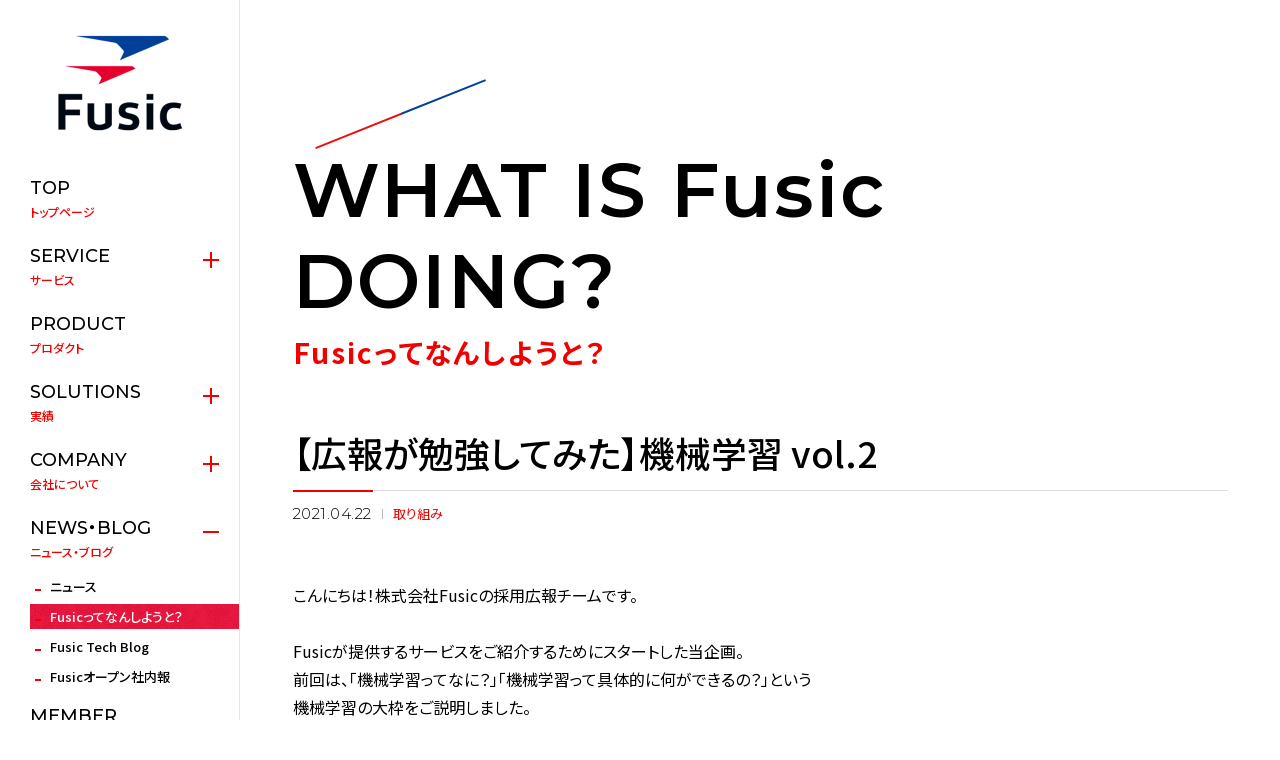

--- FILE ---
content_type: text/html; charset=utf-8
request_url: https://fusic.co.jp/doings/312
body_size: 6701
content:
<!DOCTYPE html>
<html lang="ja">
  <head>
      <script async src="https://www.googletagmanager.com/gtag/js?id=UA-3985721-4"></script>
  <script>
    window.dataLayer = window.dataLayer || [];
    function gtag(){dataLayer.push(arguments);}
    gtag('js', new Date());

    gtag('config', 'UA-3985721-4');
  </script>


    <meta charset="UTF-8" />
    <meta name="viewport" content="width=device-width" />
    <title>【広報が勉強してみた】機械学習 vol.2 | Fusicってなんしようと？ | 株式会社Fusic（フュージック）｜ 福岡よりシステム開発によるソリューションを</title>
    <meta name="format-detection" content="telephone=no" />
    <meta name="description" content="【広報が勉強してみた】機械学習 vol.2 | Fusicってなんしようと？" />
    <meta property="og:type" content="website" />
    <meta property="og:title" content="【広報が勉強してみた】機械学習 vol.2 | Fusicってなんしようと？ | 株式会社Fusic（フュージック）｜ 福岡よりシステム開発によるソリューションを" />
    <meta property="og:site_name" content="株式会社Fusic（フュージック）｜ 福岡よりシステム開発によるソリューションを" />
    <meta property="og:description" content="【広報が勉強してみた】機械学習 vol.2 | Fusicってなんしようと？" />
    <meta property="og:url" content="https://fusic.co.jp/doings/312" />
    <meta property="og:image" content="https://fusic-corporate-hp-v2-production.s3-ap-northeast-1.amazonaws.com/8a6rkmib0d6vi1o4sowyutat2aoe" />
    <meta property="fb:app_id" content="412662105593948" />
    <meta name="twitter:card" content="summary" />
    <meta name="twitter:creator" content="Fusic Co., Ltd." />
    <meta name="twitter:url" content="https://fusic.co.jp/doings/312" />
    <meta name="twitter:title" content="【広報が勉強してみた】機械学習 vol.2 | Fusicってなんしようと？ | 株式会社Fusic（フュージック）｜ 福岡よりシステム開発によるソリューションを" />
    <meta name="twitter:description" content="【広報が勉強してみた】機械学習 vol.2 | Fusicってなんしようと？" />
    <meta name="twitter:image" content="https://fusic-corporate-hp-v2-production.s3-ap-northeast-1.amazonaws.com/8a6rkmib0d6vi1o4sowyutat2aoe" />
    <link rel="icon" href="/favicon.svg" type="image/svg+xml">
    <link rel="apple-touch-icon" href="/img/apple-touch-icon.png" />
    <link rel="stylesheet" href="/css/style.css?1761884837" />
    <link rel="stylesheet" href="/css/override.css?1761884837" />
    <link rel="stylesheet" href="/css/special.css?1761884837" />
    <script src="/js/jquery.min.js"></script>
    <script src="/js/jquery.colorbox-min.js"></script>
    <script src="/js/baser.min.js"></script>
    <script src="/js/script.js?1761884837" async="async"></script>
    <meta name="csrf-param" content="authenticity_token" />
<meta name="csrf-token" content="XtntDQL0c+c5WSsF97/m/d5GEPIIgxhaybvn07i4GE9Y0CgyTeien4MN/P371uZXmoPCDbm8oGTqlevH5UO9bQ==" />
    
    <script>
//<![CDATA[
window.gon={};
//]]>
</script>
    <script src="/packs/js/public-151d5571b7d04525e614.js"></script>
      <script type="text/javascript">
    (function(c,l,a,r,i,t,y){
      c[a]=c[a]||function(){(c[a].q=c[a].q||[]).push(arguments)};
      t=l.createElement(r);t.async=1;t.src="https://www.clarity.ms/tag/"+i;
      y=l.getElementsByTagName(r)[0];y.parentNode.insertBefore(t,y);
    })(window, document, "clarity", "script", "o52371bl2n");
  </script>

  </head>
  <body class="c-page-sub" data-path="/doings/312/">
    
    <header class="c-header">
  <div class="c-header__body">
    <div class="c-header__title">
      <h1 class="c-header__site-name">
        <a href="/">
          <img src="/img/logo01.png" alt="Fusic Co., Ltd." data-device="pc" />
          <img src="/img/logo02.png" alt="Fusic Co., Ltd." data-device="sp" />
        </a>
      </h1>
    </div>
    <p class="c-header__btn-global">
    <a href="#">
      <span data-type="icon"></span>
      <span data-type="text">MENU</span>
    </a>
    </p>
  </div>
  <nav class="c-nav-global" aria-label="メインメニュー">
    <div class="c-nav-global__body">
      <ul class="c-nav-global__list">
        <li>
          <a href="/" data-page="top"><span data-lang="en">TOP</span>トップページ</a>
        </li>
        <li data-children="true">
          <a href="#"><span data-lang="en">SERVICE</span>サービス</a>
          <div class="c-nav-global__list-detail">
            <ul class="c-nav-global__list-detail-list">
              <li><a href="/service/web">Webシステム</a></li>
              <li><a href="/service/smartphone">スマートフォンアプリ</a></li>
              <li><a href="/service/ai">AI・機械学習</a></li>
              <li><a href="/service/iot">IoTシステム</a></li>
              <li><a href="/service/aws">クラウドインフラ（AWS）</a></li>
              <li><a href="/service/consulting">コンサルティング</a></li>
            </ul>
          </div>
        </li>
        <li>
          <a href="/product"><span data-lang="en">PRODUCT</span>プロダクト</a>
        </li>
        <li data-children="true">
          <a href="#"><span data-lang="en">SOLUTIONS</span>実績</a>
          <div class="c-nav-global__list-detail">
            <ul class="c-nav-global__list-detail-list">
              <li><a href="/works">開発事例</a></li>
              <li><a href="/stories">お客さまの声</a></li>
            </ul>
          </div>
        </li>
        <li data-children="true">
          <a href="#"><span data-lang="en">COMPANY</span>会社について</a>
          <div class="c-nav-global__list-detail">
            <ul class="c-nav-global__list-detail-list">
              <li><a href="/company/message">経営者挨拶</a></li>
              <li><a href="/company/principle">私たちの想い</a></li>
              <li><a href="/company/outline">会社概要</a></li>
              <li><a href="/company/ambience">社内風景</a></li>
            </ul>
          </div>
        </li>
        <li data-children="true">
          <a href="#"><span data-lang="en">NEWS・BLOG</span>ニュース・ブログ</a>
          <div class="c-nav-global__list-detail">
            <ul class="c-nav-global__list-detail-list">
              <li><a href="/news">ニュース</a></li>
              <li><a href="/doings">Fusicってなんしようと？</a></li>
              <li>
                <a href="https://tech.fusic.co.jp/" target="_blank">Fusic Tech Blog</a>
              </li>
              <li>
                <a href="https://fusic-no.notion.site/Fusic-93199b6058844e3da40487e2d2622b74" target="_blank">Fusicオープン社内報</a>
              </li>
            </ul>
          </div>
        </li>
        <li>
          <a href="/members"><span data-lang="en">MEMBER</span>メンバー紹介</a>
        </li>
        <li>
          <a href="/ir" target="_blank"><span data-lang="en">IR</span>投資家情報</a>
        </li>
        <li>
          <a href="/contact"><span data-lang="en">CONTACT</span>お問合せ</a>
        </li>
      </ul>
      <p class="c-nav-global__btn-brand">
        <a href="/brand" target="_blank"><span data-lang="en">BRAND</span>Fusicブランド</a>
      </p>
      <p class="c-nav-global__btn-recruit">
        <a href="/recruit" target="_blank"><span data-lang="en">RECRUIT</span>採用サイト</a>
      </p>
      <ul class="c-nav-global__list-lang">
        <li data-lang="jp" data-current="true"><a href="/">JP</a></li>
        <!-- 仕様：選択している言語に[ data-current="true" ]付与 -->
        <li data-lang="en"><a href="/english">EN</a></li>
        <li data-lang="kr"><a href="/korea">KR</a></li>
      </ul>
      <ul class="c-nav-global__list-sns">
        <li data-sns="twitter">
          <a href="https://twitter.com/fusic" target="_blank" rel="noopener noreferrer">X(twitter)</a>
        </li>
        <li data-sns="fb">
          <a href="https://www.facebook.com/fusic.co.jp/" target="_blank" rel="noopener noreferrer">facebook</a>
        </li>
      </ul>
    </div>
  </nav>
</header>

    
<div class="c-page-sub__main">
  <main>
    <div class="c-page-sub__head">
      <div class="c-title-page">
        <h1><span data-lang="en">WHAT IS Fusic DOING?</span>Fusicってなんしようと？</h1>
      </div>
    </div>

    <div class="c-page-sub__content-detail">
      <div class="c-page-sub__content-detail-head">
        <h2 data-item="title">【広報が勉強してみた】機械学習 vol.2</h2>
        <div data-col="sub">
          <p data-item="date">2021.04.22</p>
          <p data-item="category">取り組み</p>
        </div>
      </div>
      <div class="c-page-sub__content-detail-main">
        <div class="c-content-main wysiwyg-content">
          <p><p>こんにちは！株式会社Fusicの採用広報チームです。<br></p><p><br></p><p>Fusicが提供するサービスをご紹介するためにスタートした当企画。</p><p>前回は、「機械学習ってなに？」「機械学習って具体的に何ができるの？」という</p><p>機械学習の大枠をご説明しました。</p><p>※前回の記事はこちら</p><p><a href="https://fusic.co.jp/doings/307" target="_blank">【広報が勉強してみた】機械学習 vol.1</a></p><p><br></p><p>2回目となる今回のテーマは、「画像」です。</p><p>この「なんしようと」では、<b>機械学習で扱う画像のタスク（※1）</b>について紐解いていきます。</p><p>※1 「タスク」とは、「プログラムが解くべき課題」を意味しています。</p><p><br></p><p>では、今回も機械学習チームの石橋にたくさん聞いてみたいと思います！</p><p><br></p><p><br></p><p><font color="#0000ff">―石橋くん、本日もよろしくお願いします！今回のテーマは「画像」ということですが、機械学習で扱う画像のタスクにはどのようなものがあるのでしょうか？</font></p><p><br></p><p>石橋：今回は、様々な画像のタスクの中から、現在広く使用されている例を用いながら、以下４つをご紹介します。</p><p><br></p><p>・画像分類</p><p>・物体検出</p><p>・セグメンテーション</p><p>・画像生成</p><p><br></p><p><br></p><p><font color="#0000ff">―「物体検出」や「画像生成」はなんとなく想像できそうですが…詳しく教えてください！</font></p><p><br></p><p>石橋：では、それぞれの概要と適用例をお話しします。</p><p><br></p><p>まずは、「<b>画像分類</b>」です。</p><p>画像分類とは、その名の通り画像を分類するタスクです。</p><p>例えば、「犬<b>か</b>猫が写っている写真」の場合、</p><p>写っている被写体が「犬」なのか、「猫」なのかを判定します。</p><p>画像分類を行う場合、判定に使用する機械学習モデルに</p><p>あらかじめ判定したい画像（この場合、犬と猫）を学習させ、機械学習モデルが</p><p>「この画像は犬」「この画像は猫」と判定をします。</p><p><br></p><p>次に、「<b>物体検出</b>」について説明します。</p><p>写真の中で「どこに・なにが」写っているかを予測するタスクです。</p><p>例えば、「犬<b>と</b>猫が写っている写真」の場合、</p><p>犬が写っている領域と猫が写っている領域を予測します。</p><p><br></p><p><img src="https://fusic-corporate-hp-v2-production.s3-ap-northeast-1.amazonaws.com/t2l86kcvlizk8doajsfqwvsxuvch" style="width: 50%;"><br></p><p>引用画像：<a href="https://arxiv.org/pdf/1512.02325.pdf" target="_blank">https://arxiv.org/pdf/1512.02325.pdf</a></p><p><br></p><p>物体検出は、医療現場でも用いられていて、</p><p>今後も様々な場面での活用が期待されているんです。</p><p><br></p><p><br></p><p><font color="#0000ff">―画像分類は「被写体が何か」を分類し、物体検出は「被写体がどこに写っているか」を検出する、ということですね！また、物体検出は、医療現場でも用いられているなんてすごいですね！</font></p><p><br></p><p>石橋：医療分野では、物体検出の研究が盛んに行われています。</p><p>例えば、体内にある腫瘍を発見することもできるんですよ。今後の活用や発展が楽しみですね。</p><p><br></p><p>では、次に「<b>セグメンテーション</b>」を説明しますね。</p><p>「セグメンテーション」とは、画像のピクセルごとに分類を行うタスクです。</p><p>分類したピクセルにわかりやすく色付けをしたものが下図です。</p><p>下図の場合、道路が紫色、街路樹が緑色、車が青色、ビルや建物が灰色、など</p><p>種類別で色分けをしていきます。</p><p><br></p><p><img src="https://fusic-corporate-hp-v2-production.s3-ap-northeast-1.amazonaws.com/zzwh9vloprejlfr2sufpm303h28y" style="width: 50%;"><br></p><p>引用画像：<a href="https://arxiv.org/pdf/2103.11351.pdf" target="_blank">https://arxiv.org/pdf/2103.11351.pdf</a></p><p><br></p><p>例えば、自動運転技術に応用されています。</p><p>自動車を運転する際は、周りにある物体の特徴を識別する必要があるため</p><p>セグメンテーションの技術が使用されているんです。</p><p><br><br></p><p><font color="#0000ff">―最近よく耳にする「自動車の自動運転」にも、機械学習の技術が取り入れられているんですね！&nbsp;</font></p><p><br></p><p>石橋：そうなんです。</p><p>他にも、オンライン会議ツールなどで使用するバーチャル背景にも</p><p>この技術が使われている例もありますよ。</p><p><br></p><p>そして最後に「<b>画像生成</b>」です。</p><p>これまでに紹介した「画像分類」「物体検出」「セグメンテーション」はいずれも、</p><p>実在する写真や画像を用いた技術ですが</p><p>画像生成では、実在しない写真（風景や顔など）や画像を作ることができます。</p><p>下の写真を見て、なにか気づくことはありますか？</p><p><br></p><p><img src="https://fusic-corporate-hp-v2-production.s3-ap-northeast-1.amazonaws.com/3ee6affxvxvykgr9ja7qlfdiy6js" style="width: 50%;"><br></p><p>引用画像：<a href="https://thispersondoesnotexist.com/" target="_blank">https://thispersondoesnotexist.com/</a><a href="https://thispersondoesnotexist.com/" target="_blank"></a><br>※上記リンクにアクセスすると、ランダムに画像が表示されます。</p><p><br><br></p><p><font color="#0000ff">―特に不自然なところはなさそうですよね。まさか、この写真に写っている人が…？？</font></p><p><br></p><p>石橋：そうです。実は、この写真に写っている人は、実在しない人なんです。</p><p>厳密にいうと、過去に存在した人や現存する人の大量の顔写真から特徴を学習して、</p><p>機械学習モデルが作り出した人なんですよ。</p><p>私も初めて知った時にはとても驚きました（笑）</p><p>このような生成系の機械学習モデルは研究も進んでいて、</p><p>低解像度の画像を高解像度にする研究もあります。</p><p><br></p><p>さらに、最近では文章から画像を生成する技術の開発が進んでいます。</p><p>「Fusic」「たくさんの人」「笑顔」などのワードを組み合わせて画像を生成したら</p><p>どんな画像ができるのか試してみたいですね。</p><p><br></p><p><br></p><p><font color="#0000ff">―文章からも画像を生成できるんですね！いろいろなワードを組み合わせてみたいです（笑）では、実際にFusicではこれらの技術をどのように活用しているんですか？</font></p><p><br></p><p>石橋：実際にこれらの技術を活用して、サッカーチームの試合解析を行っています。</p><p>実際の試合映像から、ボールを「物体検出」、選手を「セグメンテーション」、</p><p>チームの判定を「画像分類」というように、</p><p>それぞれの技術を組み合わせることで、試合解析を行うことができるんです。</p><p><br></p><p>Fusic独自という視点では、</p><p>この試合解析で使用するモデルは毎試合同じものを使うのではなく、</p><p>試合に合わせて学習をさせています。</p><p>これにより、より精度の高い解析を行うことができます。</p><p>FusicにはAWSを活用したシステム構築の知見が溜まっているため、AWSを使用して機械学習の基盤を構築し、</p><p>様々な試合に合わせて学習するなど、複雑な機械学習やデプロイを簡易にするMLOps(※2)を導入しています。</p><p>AWS事業を展開しているFusicならではなので、たくさんの方に知ってほしいです！（笑）</p><p>※2 　MLOpsとは、機械学習モデルの実装～運用のライフサイクルを円滑に進めるために築かれる、</p><p>　　　機械学習チーム／開発チームと運用チームが協調し合う管理体制（機械学習基盤）のことを指しています。</p><p><br></p><p>他にも、Fusicではまだ事例がありませんが、防犯カメラの映像を解析して</p><p>怪しい人物を特定するなど、今後挑戦してみたいですね。</p><p>また、私は自然言語処理に関わるお仕事を扱うことが多いため、</p><p>自然言語処理と画像を組み合わせて、開発をしたいと考えています。</p><p>話した言葉から画像を生成してくれたり検出してくれたりしたら面白そうだなと思います。</p><p><br></p><p><br></p><p><font color="#0000ff">―ありがとうございます！今回の解説もとても面白くて勉強になりました！では、次回は「自然言語処理」について詳しく教えてください！</font></p><p><br></p><p>石橋：よろしくお願いします！</p><p><br></p><p><img src="https://fusic-corporate-hp-v2-production.s3-ap-northeast-1.amazonaws.com/yrweew7u3d9qweur81vmh08dfgpk" style="width: 100%;"><br></p><p><br></p><p>--</p><p>いかがでしたでしょうか？</p><p>次回は「自然言語処理」について解説します！</p><p>みなさんお楽しみに！</p><p><br><br><br></p><p>＝＝＝＝＝＝＝</p><p>Fusic 機械学習チームでは、案件のご相談を随時受け付けております。</p><p>お気軽にお声がけください。&nbsp;&nbsp;</p><p><br></p><p>【お問合わせ先】</p><p><a href="https://fusic.co.jp/contact/" target="_blank">https://fusic.co.jp/contact/</a></p><p><br></p><p><br></p><p>過去の機械学習記事</p><p>・<a href="https://fusic.co.jp/ml/1" target="_blank">全人類が取るべき姿勢を正しくとるための方法</a></p><p>・<a href="https://fusic.co.jp/ml/2" target="_blank">リアルタイムで顔にモザイクをかけたい</a></p><p>・<a href="https://fusic.co.jp/ml/5" target="_blank">ニュース記事を音声でも配信したい</a></p><p>・<a href="https://fusic.co.jp/ml/3" target="_blank">記事の自動要約で快適時短ライフを送る</a></p><p>・<a href="https://fusic.co.jp/ml/4" target="_blank">ニュース記事内の画像でメンバーのタグ付けをやりたい</a></p><p>・<a href="https://fusic.co.jp/ml/7" target="_blank">記入式アンケートの結果評価にAIを活用する</a></p><p><br></p></p>
        </div>
      </div>
    </div>

    <nav class="c-pagination" aria-label="ページ番号">
      <p class="c-pagination__back"><a href="https://fusic.co.jp/doings">一覧へ戻る</a></p>
    </nav>
  </main>

  <footer class="c-footer">
  <div class="c-contact pagetop-white">
    <div class="c-contact__body">
      <h2><span>CONTACT</span></h2>
      <p>サービスやプロダクトについてのご相談など、<br data-device="sp" />お気軽にお問合せください。</p>
      <div data-item="btn">
        <p><a href="/contact">お問合せフォーム</a></p>
      </div>
    </div>
  </div>
  <p class="c-footer__btn-pagetop"><a href="#top">PAGE TOP</a></p>
  <div class="c-footer__body">
    <div class="c-footer__marks">
      <ul>
        <li><img src="/img/logo-jpx.svg" alt="東証GROWTH上場" width="50" height="58" /></li>
        <li>
          <a href="https://privacymark.jp/" target="_blank"><img src="/img/pict-privacymark.png" alt="FusicはPマークを取得しています" width="60"/></a>
        </li>
        <li><img src="/img/pict-isms.jpg" alt="FusicはISO/IEC 27001：2013を取得しています" width="103" /></li>
      </ul>
    </div>
    <div class="c-footer__contents">
      <ul class="c-footer__links">
        <li><a href="/privacy">プライバシーポリシー</a></li>
        <li><a href="/cookie_policy">クッキーポリシー</a></li>
        <li><a href="/security">情報セキュリティ方針</a></li>
        <li><a href="/antisocial">反社会的勢力に対する基本方針</a></li>
        <li><a href="/sitemap">サイトマップ</a></li>
        <li><a href="/document">各種資料ダウンロード</a></li>
      </ul>
    </div>
  </div>
  <small class="c-footer__copyright">Copyright &copy; 2026 Fusic Co., Ltd. All rights reserved.</small>
</footer>


</div>

  </body>
</html>


--- FILE ---
content_type: text/css
request_url: https://fusic.co.jp/css/style.css?1761884837
body_size: 21432
content:
/**!
 * rev. 2020-11-24
 * copyright © 2020
 */


@import url("//fonts.googleapis.com/css?family=Noto+Sans+JP:300,400,500,700");
@import url("//fonts.googleapis.com/css?family=Montserrat:300,400,500,600&display=swap");
@import url("//fonts.googleapis.com/css?family=Barlow:300,400,500,600,700");

@charset "UTF-8";
/*! normalize.css v8.0.1 | MIT License | github.com/necolas/normalize.css */
/* Document
   ========================================================================== */
/**
 * 1. Correct the line height in all browsers.
 * 2. Prevent adjustments of font size after orientation changes in iOS.
 */
html {
  line-height: 1.15; /* 1 */
  -webkit-text-size-adjust: 100%; /* 2 */
}
/* Sections
   ========================================================================== */
/**
 * Remove the margin in all browsers.
 */
body {
  margin: 0;
}
/**
 * Render the `main` element consistently in IE.
 */
main {
  display: block;
}
/**
 * Correct the font size and margin on `h1` elements within `section` and
 * `article` contexts in Chrome, Firefox, and Safari.
 */
h1 {
  font-size: 2em;
  margin: 0.67em 0;
}
/* Grouping content
   ========================================================================== */
/**
 * 1. Add the correct box sizing in Firefox.
 * 2. Show the overflow in Edge and IE.
 */
hr {
  -webkit-box-sizing: content-box;
          box-sizing: content-box; /* 1 */
  height: 0; /* 1 */
  overflow: visible; /* 2 */
}
/**
 * 1. Correct the inheritance and scaling of font size in all browsers.
 * 2. Correct the odd `em` font sizing in all browsers.
 */
pre {
  font-family: monospace, monospace; /* 1 */
  font-size: 1em; /* 2 */
}
/* Text-level semantics
   ========================================================================== */
/**
 * Remove the gray background on active links in IE 10.
 */
a {
  background-color: transparent;
}
/**
 * 1. Remove the bottom border in Chrome 57-
 * 2. Add the correct text decoration in Chrome, Edge, IE, Opera, and Safari.
 */
abbr[title] {
  border-bottom: none; /* 1 */
  text-decoration: underline; /* 2 */
  -webkit-text-decoration: underline dotted;
          text-decoration: underline dotted; /* 2 */
}
/**
 * Add the correct font weight in Chrome, Edge, and Safari.
 */
b,
strong {
  font-weight: bolder;
}
/**
 * 1. Correct the inheritance and scaling of font size in all browsers.
 * 2. Correct the odd `em` font sizing in all browsers.
 */
code,
kbd,
samp {
  font-family: monospace, monospace; /* 1 */
  font-size: 1em; /* 2 */
}
/**
 * Add the correct font size in all browsers.
 */
small {
  font-size: 80%;
}
/**
 * Prevent `sub` and `sup` elements from affecting the line height in
 * all browsers.
 */
sub,
sup {
  font-size: 75%;
  line-height: 0;
  position: relative;
  vertical-align: baseline;
}
sub {
  bottom: -0.25em;
}
sup {
  top: -0.5em;
}
/* Embedded content
   ========================================================================== */
/**
 * Remove the border on images inside links in IE 10.
 */
img {
  border-style: none;
}
/* Forms
   ========================================================================== */
/**
 * 1. Change the font styles in all browsers.
 * 2. Remove the margin in Firefox and Safari.
 */
button,
input,
optgroup,
select,
textarea {
  font-family: inherit; /* 1 */
  font-size: 100%; /* 1 */
  line-height: 1.15; /* 1 */
  margin: 0; /* 2 */
}
/**
 * Show the overflow in IE.
 * 1. Show the overflow in Edge.
 */
button,
input { /* 1 */
  overflow: visible;
}
/**
 * Remove the inheritance of text transform in Edge, Firefox, and IE.
 * 1. Remove the inheritance of text transform in Firefox.
 */
button,
select { /* 1 */
  text-transform: none;
}
/**
 * Correct the inability to style clickable types in iOS and Safari.
 */
button,
[type="button"],
[type="reset"],
[type="submit"] {
  -webkit-appearance: button;
}
/**
 * Remove the inner border and padding in Firefox.
 */
button::-moz-focus-inner,
[type="button"]::-moz-focus-inner,
[type="reset"]::-moz-focus-inner,
[type="submit"]::-moz-focus-inner {
  border-style: none;
  padding: 0;
}
/**
 * Restore the focus styles unset by the previous rule.
 */
button:-moz-focusring,
[type="button"]:-moz-focusring,
[type="reset"]:-moz-focusring,
[type="submit"]:-moz-focusring {
  outline: 1px dotted ButtonText;
}
/**
 * Correct the padding in Firefox.
 */
fieldset {
  padding: 0.35em 0.75em 0.625em;
}
/**
 * 1. Correct the text wrapping in Edge and IE.
 * 2. Correct the color inheritance from `fieldset` elements in IE.
 * 3. Remove the padding so developers are not caught out when they zero out
 *    `fieldset` elements in all browsers.
 */
legend {
  -webkit-box-sizing: border-box;
          box-sizing: border-box; /* 1 */
  color: inherit; /* 2 */
  display: table; /* 1 */
  max-width: 100%; /* 1 */
  padding: 0; /* 3 */
  white-space: normal; /* 1 */
}
/**
 * Add the correct vertical alignment in Chrome, Firefox, and Opera.
 */
progress {
  vertical-align: baseline;
}
/**
 * Remove the default vertical scrollbar in IE 10+.
 */
textarea {
  overflow: auto;
}
/**
 * 1. Add the correct box sizing in IE 10.
 * 2. Remove the padding in IE 10.
 */
[type="checkbox"],
[type="radio"] {
  -webkit-box-sizing: border-box;
          box-sizing: border-box; /* 1 */
  padding: 0; /* 2 */
}
/**
 * Correct the cursor style of increment and decrement buttons in Chrome.
 */
[type="number"]::-webkit-inner-spin-button,
[type="number"]::-webkit-outer-spin-button {
  height: auto;
}
/**
 * 1. Correct the odd appearance in Chrome and Safari.
 * 2. Correct the outline style in Safari.
 */
[type="search"] {
  -webkit-appearance: textfield; /* 1 */
  outline-offset: -2px; /* 2 */
}
/**
 * Remove the inner padding in Chrome and Safari on macOS.
 */
[type="search"]::-webkit-search-decoration {
  -webkit-appearance: none;
}
/**
 * 1. Correct the inability to style clickable types in iOS and Safari.
 * 2. Change font properties to `inherit` in Safari.
 */
::-webkit-file-upload-button {
  -webkit-appearance: button; /* 1 */
  font: inherit; /* 2 */
}
/* Interactive
   ========================================================================== */
/*
 * Add the correct display in Edge, IE 10+, and Firefox.
 */
details {
  display: block;
}
/*
 * Add the correct display in all browsers.
 */
summary {
  display: list-item;
}
/* Misc
   ========================================================================== */
/**
 * Add the correct display in IE 10+.
 */
template {
  display: none;
}
/**
 * Add the correct display in IE 10.
 */
[hidden] {
  display: none;
}
[data-color=primary] {
  color: #f20000;
}
/* stylelint-disable */
@font-face {
  font-family: YuGothicM;
  src: local("Yu Gothic Medium");
}
@font-face {
  font-family: icons;
  font-style: normal;
  font-weight: normal;
  src: url("../font/icons.eot");
  src: url("../font/icons.eot?#iefix") format("embedded-opentype"), url("../font/icons.woff") format("woff"), url("../font/icons.ttf") format("truetype");
}
[data-lang=en] {
  font-family: "Montserrat", "Noto Sans JP", "Hiragino Kaku Gothic ProN", "ヒラギノ角ゴ ProN W3", sans-serif;
}
:root {
  font-size: 62.5%;
  height: 100%;
}
*, *::before, *::after {
  -webkit-box-sizing: border-box;
          box-sizing: border-box;
}
*::-moz-selection {
  background-color: #f42626;
}
*::selection {
  background-color: #f42626;
}
@media print,screen and (min-width: 576px) {
  a[href^="tel:"] {
    display: inline-block;
    text-decoration: none;
    pointer-events: none;
  }
}
body {
  color: #000;
  font-family: "Noto Sans JP", "Hiragino Kaku Gothic ProN", "ヒラギノ角ゴ ProN W3", sans-serif, sans-serif;
  font-size: 1.6rem;
  line-height: 1.7;
  -webkit-font-feature-settings: "palt";
          font-feature-settings: "palt";
  margin: 0;
  padding: 0;
}
@media only screen and (max-width: 767px) {
  body {
    font-size: 3.73333vw;
  }
}
body[class^=c-page-] {
  width: 100%;
  margin: 0;
  display: -webkit-box;
  display: -ms-flexbox;
  display: flex;
  -webkit-box-pack: justify;
      -ms-flex-pack: justify;
          justify-content: space-between;
}
@media only screen and (max-width: 1259px) {
  body[class^=c-page-] {
    width: 1260px;
  }
}
@media only screen and (max-width: 767px) {
  body[class^=c-page-] {
    width: 100%;
  }
}
@media print,(min-width: 768px) {
  body[class^=c-page-] {
    padding-left: 240px;
  }
}
@media only screen and (max-width: 767px) {
  body[class^=c-page-] {
    padding-top: 65px;
  }
}
button {
  border-radius: 0;
}
ul,
ol {
  list-style: none;
  padding: 0;
  margin: 0;
}
/* stylelint-disable */
@media only screen and (max-width: 767px) {
  div:not(.bge_contents) .pc-only {
    display: none !important;
  }
}
@media print,(min-width: 768px) {
  div:not(.bge_contents) .sp-only {
    display: none !important;
  }
}
div:not(.bge_contents) br.pc-only {
  display: inline !important;
}
@media only screen and (max-width: 767px) {
  div:not(.bge_contents) br.pc-only {
    display: none !important;
  }
}
div:not(.bge_contents) br.sp-only {
  display: none !important;
}
@media only screen and (max-width: 767px) {
  div:not(.bge_contents) br.sp-only {
    display: inline !important;
  }
}
@media only screen and (max-width: 767px) {
  [data-device=pc] {
    display: none !important;
  }
}
@media print,(min-width: 768px) {
  [data-device=sp] {
    display: none !important;
  }
}

/* stylelint-enable */
.c-page-home h2[data-ttl^=default] {
  font-family: "Montserrat", "Noto Sans JP", "Hiragino Kaku Gothic ProN", "ヒラギノ角ゴ ProN W3", sans-serif;
  font-size: 5.4rem;
  font-weight: 500;
  line-height: 1.2;
  color: #fff;
  margin-top: 0;
  position: relative;
}
@media only screen and (max-width: 767px) {
  .c-page-home h2[data-ttl^=default] {
    font-size: 9.33333vw;
  }
}
.c-page-home h2[data-ttl^=default]::after {
  display: block;
  position: absolute;
  content: "";
  width: 171px;
  height: 69px;
  left:16px;
  top: -66px;
  background:url("/img/bg-line_top.svg") no-repeat;
  background-size: contain;
}
@media only screen and (max-width: 767px) {
  .c-page-home h2[data-ttl^=default]::after {
    width: 86px;
    height: 35px;
    left:13px;
    top: -36px;
    background:url("/img/bg-line_sub.svg") no-repeat;
    background-size: contain;
  }
}
.c-page-home h2[data-ttl^=default][data-ttl=default-black] {
  color: #000;
}
.c-page-home h2[data-ttl=sub] {
  font-family: "Montserrat", "Noto Sans JP", "Hiragino Kaku Gothic ProN", "ヒラギノ角ゴ ProN W3", sans-serif;
  font-size: 4.2rem;
  font-weight: normal;
  letter-spacing: 1px;
  line-height: 1.2;
  color: #fff;
  margin-top: 0;
}
@media only screen and (max-width: 767px) {
  .c-page-home h2[data-ttl=sub] {
    font-size: 8vw;
  }
}
.c-page-home h2[data-ttl^=sub02] {
  font-weight: normal;
  letter-spacing: 1px;
  margin-top: 0;
  color: #f20000;
  font-size: 1.4rem;
  line-height: 1.5;
}
@media only screen and (max-width: 767px) {
  .c-page-home h2[data-ttl^=sub02] {
    font-size: 3.46667vw;
    font-weight: 500;
  }
}
.c-page-home h2[data-ttl^=sub02] [data-lang=en] {
  font-size: 3.8rem;
  font-weight: 600;
  line-height: 1.2;
  color: #000;
  display: block;
}
@media only screen and (max-width: 767px) {
  .c-page-home h2[data-ttl^=sub02] [data-lang=en] {
    font-size: 6.66667vw;
    font-family: "Barlow", "Noto Sans JP", "Hiragino Kaku Gothic ProN", "ヒラギノ角ゴ ProN W3", sans-serif;
  }
}
.c-page-home h2[data-ttl^=sub02] [data-lang=en] > small {
  font-size: 1.4rem;
  line-height: 1.2;
  font-weight: normal;
  display: block;
  margin-top: 5px;
}
@media only screen and (max-width: 767px) {
  .c-page-home h2[data-ttl^=sub02] [data-lang=en] > small {
    font-size: 3.46667vw;
    margin-top: 1.33333vw;
  }
}
.c-page-home h2[data-ttl^=sub02][data-ttl=sub02-white],
.c-page-home h2[data-ttl^=sub02][data-ttl=sub02-white] [data-lang=en] {
  color: #fff;
}
.c-page-home__btn {
  display: inline-block;
  margin: 0;
}
.c-page-home__btn a, .c-page-home__btn[data-type=no-link] {
  display: block;
  padding: 16px 40px;
  background: transparent;
  font-family: "Montserrat", "Noto Sans JP", "Hiragino Kaku Gothic ProN", "ヒラギノ角ゴ ProN W3", sans-serif;
  color: #fff;
  text-decoration: none;
  border: 1px solid #000;
  font-size: 1.6rem;
  font-weight: 300;
  position: relative;
  z-index: 10;
  overflow: hidden;
  text-align: center;
  -webkit-transition: background-color 300ms, color 300ms;
  transition: background-color 300ms, color 300ms;
}
@media print,(min-width: 768px) {
  .c-page-home__btn a, .c-page-home__btn[data-type=no-link] {
    min-width: 240px;
  }
}
@media only screen and (max-width: 767px) {
  .c-page-home__btn a, .c-page-home__btn[data-type=no-link] {
    padding: 4vw 6.66667vw;
    font-size: 4vw;
    min-width: 64vw;
    font-weight: normal;
    line-height: 1.5;
  }
}
.c-page-home__btn a::before, .c-page-home__btn[data-type=no-link]::before {
  content: "";
  display: block;
  width: 100%;
  height: 100%;
  background: #000;
  position: absolute;
  left: 0;
  top: 0;
  z-index: -1;
  pointer-events: none;
  -webkit-transition: left 500ms;
  transition: left 500ms;
}
.c-page-home__btn a::after, .c-page-home__btn[data-type=no-link]::after {
  content: "";
  display: inline-block;
  vertical-align: middle;
  width: 40px;
  height: 1px;
  background: #fff;
  margin-left: 20px;
}
@media only screen and (max-width: 767px) {
  .c-page-home__btn a::after, .c-page-home__btn[data-type=no-link]::after {
    width: 8vw;
    margin-left: 4vw;
  }
}
@media print,(min-width: 768px) {
  .c-page-home__btn a:hover {
    cursor: pointer;
    color: #000;
    border-color: #000;
  }
  .c-page-home__btn a:hover::before {
    left: 100%;
  }
  .c-page-home__btn a:hover::after {
    background-color: #000;
  }
}
.c-page-home__btn[data-color=red] a {
  border-color: #d91723;
}
.c-page-home__btn[data-color=red] a::before {
  background: #d91723;
}
@media print,(min-width: 768px) {
  .c-page-home__btn[data-color=red] a:hover {
    color: #d91723;
    border-color: #d91723;
  }
  .c-page-home__btn[data-color=red] a:hover::after {
    background-color: #d91723;
  }
}
@media print,(min-width: 768px) {
  .c-page-home__btn[data-size=small] a {
    min-width: 160px;
    padding: 10px 30px;
  }
}
@media print,(min-width: 768px) {
  .c-page-home__btn[data-size=small] a::after {
    width: 30px;
    margin-left: 10px;
  }
}
.c-page-home__btn[data-type=no-link] {
  padding: 0;
  border: none;
  font-size: 1.8rem;
}
@media only screen and (max-width: 767px) {
  .c-page-home__btn[data-type=no-link] {
    font-size: 4vw;
  }
}
@media print,(min-width: 768px) {
  .c-page-home__btn[data-type=no-link]::after {
    -webkit-transition: width 300ms;
    transition: width 300ms;
  }
}
.c-page-home__btn[data-type=no-link]::before {
  background: none;
}
.c-page-home__main {
  width: 100%;
  margin: 0;
}
@media print,(min-width: 768px) {
  .c-page-home__main {
    overflow: hidden;
  }
}
@media print,screen and (min-width: 1260px) {
  .c-page-home__main {
    width: calc(100vw - 240px);
  }
}
@media print,screen and (min-width: 768px) and (max-width: 1259px) {
  .c-page-home__main {
    width: 1020px;
  }
}
.c-page-home__service {
  position: relative;
  z-index: 10;
  background: #f6f6f6 url("/img/bg-pattern01-10per.png") repeat;
  padding-block:110px 80px;
}

@media only screen and (max-width: 767px) {
  .c-page-home__service {
    padding-block:18vw 14vw;
  }
}
.c-page-home__service-body {
  position: relative;
  width: 1020px;
  padding: 0 42.5px;
  margin: 0 auto;
}
@media only screen and (max-width: 767px) {
  .c-page-home__service-body {
    width: 100%;
    padding: 0 5.33333vw;
  }
}
@media print,(min-width: 768px) {
  .c-page-home__service-lead {

    margin-bottom: 80px;
  }
}
@media only screen and (max-width: 767px) {
  .c-page-home__service-lead {
    margin-bottom: 4vw;
  }
}
@media only screen and (max-width: 767px) {
  .c-page-home__service-lead h2 {
    margin-bottom: 13.33333vw;
  }
}

.c-page-home__service-lead [data-col-type=text]::before {
  content: "";
  display: block;
  width: 50px;
  height: 3px;
  background: #f20000;
  margin-bottom: 25px;
}
@media only screen and (max-width: 767px) {
  .c-page-home__service-lead [data-col-type=text]::before {
    width: 6.66667vw;
    height: 0.4vw;
    margin-bottom: 3.33333vw;
  }
}
.c-page-home__service-lead [data-col-type=text] p {
  line-height: 1.7;
  letter-spacing: 1px;
  margin: 0;
}
.c-page-home__service-list {
  display: -ms-grid;
  display: grid;
       -ms-grid-columns: repeat(3,1fr);
  grid-template-columns: repeat(3,1fr);
  gap: 50px 30px;
  counter-reset: content-main-ol-default;
}
@media screen and (width <= 767px) {
  .c-page-home__service-list {
         -ms-grid-columns: 1fr;
    grid-template-columns: 1fr;
    gap: 50px 30px;
  }
}
.c-page-home__service-list > li {
  position: relative;
}
@media print,(min-width: 768px) {
  .c-page-home__service-list > li {
    -webkit-transition: -webkit-transform 300ms, -webkit-box-shadow 300ms;
    transition: -webkit-transform 300ms, -webkit-box-shadow 300ms;
    transition: transform 300ms, box-shadow 300ms;
    transition: transform 300ms, box-shadow 300ms, -webkit-transform 300ms, -webkit-box-shadow 300ms;
  }
  .c-page-home__service-list > li:hover {
    -webkit-transform: translateY(-5%);
            transform: translateY(-5%);
    -webkit-box-shadow: 0 10px 10px -10px #bdbdbd;
            box-shadow: 0 10px 10px -10px #bdbdbd;
  }
}

.c-page-home__service-list > li::before {
  display: inline-block;
  content: counter(content-main-ol-default, decimal-leading-zero);
  counter-increment: content-main-ol-default;
  color: #f20000;
  font-family: "Montserrat", "Noto Sans JP", "Hiragino Kaku Gothic ProN", "ヒラギノ角ゴ ProN W3", sans-serif;
  font-weight: 500;
  font-size: 4rem;
  line-height: 1;
  position: absolute;
  right: 15px;
  top: 15px;
}
@media only screen and (max-width: 767px) {
  .c-page-home__service-list > li::before {
    font-size: 10.66667vw;
    font-weight: 300;
    right: 4vw;
    top: 4vw;
  }
}
.c-page-home__service-list > li a {
  text-decoration: none;
  color: inherit;
  display: block;
  height: 100%;
}
@media print,(min-width: 768px) {
  .c-page-home__service-list > li a {
    padding-bottom: 20px;
  }
}
.c-page-home__service-list [data-col-type=img] {
  line-height: 0;
  margin-bottom: 5px;
}
@media only screen and (max-width: 767px) {
  .c-page-home__service-list [data-col-type=img] {
    padding-bottom: 1.33333vw;
  }
}
.c-page-home__service-list [data-col-type=img] img {
  width: 100%;
  height: auto;
}
.c-page-home__service-list [data-col-type=text] {
  padding-left: 15px;
}
.c-page-home__service-list [data-col-type=text] [data-item=ttl] {
  line-height: 1.2;
  color: #f20000;
  font-weight: 500;
  margin: 0;
  letter-spacing: 2px;
}
@media print,(min-width: 768px) {
  .c-page-home__service-list [data-col-type=text] [data-item=ttl] {
    font-size: 1.8rem;
  }
}
.c-page-home__service-list [data-col-type=text] [data-item=ttl] [data-lang=en] {
  font-size: 2.7rem;
  color: #000;
  font-family: "Montserrat", "Noto Sans JP", "Hiragino Kaku Gothic ProN", "ヒラギノ角ゴ ProN W3", sans-serif;
  display: block;
}
@media only screen and (max-width: 767px) {
  .c-page-home__service-list [data-col-type=text] [data-item=ttl] [data-lang=en] {
    font-size: 6.66667vw;
    margin-bottom: 1.33333vw;
  }
}
.c-page-home__product {
  position: relative;
  padding-block:110px 80px;
}
@media only screen and (max-width: 767px) {
  .c-page-home__product {
    padding-block:18vw 14vw;
  }
}
.c-page-home__product-body {
  position: relative;
  z-index: 20;
  width: 1020px;
  padding: 0 42.5px;
  margin: 0 auto;
}
@media only screen and (max-width: 767px) {
  .c-page-home__product-body {
    width: 100%;
    padding: 0 5.33333vw;
  }
}

@media print,(min-width: 768px) {
  .c-page-home__product-lead {
    margin-bottom: 70px;
  }
}
@media only screen and (max-width: 767px) {
  .c-page-home__product-lead {
    margin-bottom: 8.66667vw;
  }
}
@media print,(min-width: 768px) {
  .c-page-home__product-lead h2 {
    -webkit-box-ordinal-group: 2;
        -ms-flex-order: 1;
            order: 1;
  }
}
@media only screen and (max-width: 767px) {
  .c-page-home__product-lead h2 {
    margin-bottom: 13.33333vw;
  }
}

.c-page-home__product-lead [data-col-type=text]::before {
  content: "";
  display: block;
  width: 50px;
  height: 3px;
  background: #f20000;
  margin-bottom: 25px;
}
@media only screen and (max-width: 767px) {
  .c-page-home__product-lead [data-col-type=text]::before {
    width: 6.66667vw;
    height: 0.4vw;
    margin-bottom: 3.33333vw;
  }
}
.c-page-home__product-lead [data-col-type=text] p {
  line-height: 1.7;
  letter-spacing: 1px;
  margin: 0;
}
.c-page-home__product-list {
  display: -ms-grid;
  display: grid;
        -ms-grid-columns: repeat(4,1fr);
  grid-template-columns: repeat(4,1fr);
  gap:40px 24px;
}
@media screen and (width <= 767px) {
  .c-page-home__product-list {
          -ms-grid-columns: repeat(2,1fr);
    grid-template-columns: repeat(2,1fr);
  }
}
.c-page-home__product-list > li {
  position: relative;
}

.c-page-home__product-list > li a {
  text-decoration: none;
  color: inherit;
  display: block;
  height: 100%;
}
@media print,(min-width: 768px) {
  .c-page-home__product-list > li a:hover p:not([data-item=ttl]) {
    color: #f20000;
  }
  .c-page-home__product-list > li a:hover [data-col-type=img] img {
    -webkit-transform: scale(1.1);
            transform: scale(1.1);
  }
  .c-page-home__product-list > li a:hover [data-col-type=text] [data-item=ttl]::after {
    width: 100%;
  }
}
.c-page-home__product-list [data-col-type=img] {
  line-height: 0;
  margin-bottom: 10px;
  overflow: hidden;
}
@media only screen and (max-width: 767px) {
  .c-page-home__product-list [data-col-type=img] {
    margin-bottom: 2.66667vw;
  }
}
.c-page-home__product-list [data-col-type=img] img {
  width: 100%;
  height: auto;
}
@media print,(min-width: 768px) {
  .c-page-home__product-list [data-col-type=img] img {
    -webkit-transition: -webkit-transform 500ms;
    transition: -webkit-transform 500ms;
    transition: transform 500ms;
    transition: transform 500ms, -webkit-transform 500ms;
  }
}
.c-page-home__product-list [data-col-type=text] [data-item=ttl] {
  font-size: 1.8rem;
  line-height: 1.9;
  font-weight: 500;
  margin: 0 0 10px;
}
@media only screen and (max-width: 767px) {
  .c-page-home__product-list [data-col-type=text] [data-item=ttl] {
    font-size: 3.73333vw;
    margin-bottom: 2.66667vw;
  }
}
.c-page-home__product-list [data-col-type=text] [data-item=ttl]::after {
  content: "";
  display: block;
  width: 40px;
  height: 1px;
  background: #f20000;
  margin-top: 5px;
}
@media print,(min-width: 768px) {
  .c-page-home__product-list [data-col-type=text] [data-item=ttl]::after {
    -webkit-transition: width 500ms;
    transition: width 500ms;
  }
}
@media only screen and (max-width: 767px) {
  .c-page-home__product-list [data-col-type=text] [data-item=ttl]::after {
    width: 8vw;
    height: 0.26667vw;
    margin-top: 1.33333vw;
  }
}
.c-page-home__product-list [data-col-type=text] [data-item=ttl] [data-lang=en] {
  font-size: 2.3rem;
  line-height: 1.5;
}
@media only screen and (max-width: 767px) {
  .c-page-home__product-list [data-col-type=text] [data-item=ttl] [data-lang=en] {
    font-size: 4vw;
  }
}
.c-page-home__product-list [data-col-type=text] p {
  font-size: 1.5rem;
  margin: 0;
}
@media print,(min-width: 768px) {
  .c-page-home__product-list [data-col-type=text] p {
    -webkit-transition: color 300ms;
    transition: color 300ms;
  }
}
@media only screen and (max-width: 767px) {
  .c-page-home__product-list [data-col-type=text] p {
    font-size: 3.2vw;
  }
}
@media print,(min-width: 768px) {
  .c-page-home__links {
    display: -webkit-box;
    display: -ms-flexbox;
    display: flex;
    margin-bottom: 120px;
  }
}
@media only screen and (max-width: 767px) {
  .c-page-home__links {
    margin-bottom: 17.33333vw;
  }
}
.c-page-home__links > section {
  -webkit-box-flex: 1;
      -ms-flex: 1 1 100%;
          flex: 1 1 100%;
}
.c-page-home__links > section a {
  text-decoration: none;
  color: #fff;
}
@media print,(min-width: 768px) {
  .c-page-home__links > section a {
    height: 100%;
    padding: 50px 50px 40px;
    display: -webkit-box;
    display: -ms-flexbox;
    display: flex;
    -webkit-box-align: center;
        -ms-flex-align: center;
            align-items: center;
    -webkit-box-orient: vertical;
    -webkit-box-direction: normal;
        -ms-flex-flow: column;
            flex-flow: column;
    position: relative;
    z-index: 10;
    overflow: hidden;
  }
}
@media only screen and (max-width: 767px) {
  .c-page-home__links > section a {
    display: block;
    padding: 12.66667vw 5.33333vw;
    text-align: center;
  }
}
@media print,(min-width: 768px) {
  .c-page-home__links > section a::before {
    content: "";
    display: block;
    width: 100%;
    height: 100%;
    background: #000;
    position: absolute;
    left: -100%;
    top: 0;
    z-index: -1;
    opacity: 0.1;
    pointer-events: none;
    -webkit-transition: left 500ms;
    transition: left 500ms;
  }
}
@media print,(min-width: 768px) {
  .c-page-home__links > section a:hover::before {
    left: 0;
  }
  .c-page-home__links > section a:hover p.c-page-home__btn::after {
    width: 0;
  }
}
.c-page-home__links > section h2 {
  margin-bottom: 20px;
}
@media only screen and (max-width: 767px) {
  .c-page-home__links > section h2 {
    margin-bottom: 6.66667vw;
  }
}
.c-page-home__links > section [data-col-type=text] {
  width: 100%;
  margin-bottom: 40px;
}
@media only screen and (max-width: 767px) {
  .c-page-home__links > section [data-col-type=text] {
    margin-bottom: 6.66667vw;
    text-align: left;
  }
}
.c-page-home__links > section [data-col-type=text] p {
  text-align: center;
  margin: 0;
  font-size: 1.8rem;
  letter-spacing: 2px;
}
@media only screen and (max-width: 767px) {
  .c-page-home__links > section [data-col-type=text] p {
    font-size: 4vw;
  }
}
.c-page-home__links [data-page=company] {
  background: #f20000 url("/img/bg-pattern01-10per.png") repeat;
}
.c-page-home__links [data-page=works] {
  background: #c50000 url("/img/bg-pattern01-10per.png") repeat;
}
.c-page-home__news {
  padding-block:110px 80px;
  background: #f6f6f6 url("/img/bg-pattern01-10per.png") repeat;
}
@media only screen and (max-width: 767px) {
  .c-page-home__news {
    padding-block:18vw 14vw;
  }
}
.c-page-home__news-body {
  position: relative;
  width: 1020px;
  padding: 0 42.5px;
  margin: 0 auto;
}
.c-page-home__news-body h2 {
  margin-bottom: 25px;
}
@media only screen and (max-width: 767px) {
  .c-page-home__news-body h2 {
    margin-bottom: 4vw;
  }
}
@media only screen and (max-width: 767px) {
  .c-page-home__news-body {
    width: 100%;
    padding: 0 5.33333vw;
  }
}
.c-page-home__news-list {
  margin-bottom: 50px;
}
@media only screen and (max-width: 767px) {
  .c-page-home__news-list {
    margin-bottom: 8vw;
  }
}
.c-page-home__news-more {
  text-align: center;
}
.c-page-home__blog {
  background: url(../img/bg-doing03.png) bottom right no-repeat , url(../img/bg-doing04.png) bottom left no-repeat;
  padding-top: 80px;
  position: relative;
  overflow: hidden;
}
@media only screen and (max-width: 767px) {
  .c-page-home__blog {
    padding-top: 50px;
    background-size:20%,30%;
  }
}
.c-page-home__blog::before {
  content: "";
  display: block;
  width:100%;
  height:100%;
  background: url(../img/bg-doing01.png) top left no-repeat;
  position: absolute;
  left: 0;
  top:0;
}

  @media screen and (width <= 767px) {
    .c-page-home__blog::before {
      background-size: 80px auto;
    }
  }

.c-page-home__blog::after {

  content: "";
  display: block;
  width:100%;
  height:100%;
  background: url(../img/bg-doing02.png) top right no-repeat;
  position: absolute;
  right: 0;
  top:0;
}

@media screen and (width <= 767px) {
  .c-page-home__blog::after {
    background-size: 200px;
  }
}

.c-page-home__blog-body {
  background: #FFF;
  position: relative;
  z-index: 10;
  width:935px;
  margin: 0 auto;
}
@media only screen and (max-width: 767px) {
  .c-page-home__blog-body {
    width: 100%;
    background:transparent;
  }
}
.c-page-home__doing, .c-page-home__ml {
  padding: 40px 50px;
  margin-bottom: 60px;
}
@media only screen and (max-width: 767px) {
  .c-page-home__doing, .c-page-home__ml {
    padding: 6.66667vw 6.66667vw 10.66667vw;
    margin-bottom: 8vw;
  }
}
.c-page-home__doing-head, .c-page-home__ml-head {
  margin-bottom: 25px;
}
@media print,(min-width: 768px) {
  .c-page-home__doing-head, .c-page-home__ml-head {
    display: -webkit-box;
    display: -ms-flexbox;
    display: flex;
    -webkit-box-pack: justify;
        -ms-flex-pack: justify;
            justify-content: space-between;
    -webkit-box-align: center;
        -ms-flex-align: center;
            align-items: center;
  }
}
@media only screen and (max-width: 767px) {
  .c-page-home__doing-head, .c-page-home__ml-head {
    margin-bottom: 5.33333vw;
  }
}
@media print,(min-width: 768px) {
  .c-page-home__doing-head h2, .c-page-home__ml-head h2 {
    padding-right: 20px;
  }
}
@media only screen and (max-width: 767px) {
  .c-page-home__doing-list, .c-page-home__ml-list {
    margin-bottom: 10.66667vw;
  }
}
.c-page-home__doing-more, .c-page-home__ml-more {
  text-align: center;
}
@media only screen and (max-width: 767px) {
  .c-page-home__ml {
    margin-bottom: 0;
  }
}
.c-page-home__tech {
  margin-bottom: 80px;
}
@media only screen and (max-width: 767px) {
  .c-page-home__tech {
    margin-bottom: 13.33333vw;
  }
}
@media print,(min-width: 768px) {
  .c-page-home__tech-head {
    display: -webkit-box;
    display: -ms-flexbox;
    display: flex;
    -webkit-box-pack: justify;
        -ms-flex-pack: justify;
            justify-content: space-between;
    -webkit-box-align: center;
        -ms-flex-align: center;
            align-items: center;
    margin-bottom: 25px;
    padding: 0 50px;
  }
}
@media only screen and (max-width: 767px) {
  .c-page-home__tech-head {
    margin-bottom: 6.66667vw;
    padding: 0 6.66667vw;
  }
}
@media print,(min-width: 768px) {
  .c-page-home__tech-head h2 {
    padding-right: 20px;
  }
}
@media only screen and (max-width: 767px) {
  .c-page-home__tech-list {
    margin-bottom: 4vw;
  }
}
.c-page-home__tech-more {
  text-align: center;
}

.c-page-home #cboxLoadedContent {
  border-radius: 15px;
  position: relative;
  z-index: 10;
}
.c-page-home #cboxLoadedContent::before {
  content: "";
  display: block;
  position: absolute;
  left: 0;
  top: 0;
  right: 0;
  bottom: 0;
  background: #fff;
  z-index: -1;
  border-radius: 15px;
}
.c-page-sub__main {
  width: 100%;
  margin: 0;
}
@media print,screen and (min-width: 1260px) {
  .c-page-sub__main {
    width: calc(100vw - 240px);
  }
}
@media print,screen and (min-width: 768px) and (max-width: 1259px) {
  .c-page-sub__main {
    width: 1020px;
  }
}
.c-page-sub__content-detail {
  width: 1020px;
  padding: 0 42.5px;
  margin: 0 auto;
}
.c-page-sub__content-detail-head {
  margin-bottom: 50px;
}
@media only screen and (max-width: 767px) {
  .c-page-sub__content-detail-head {
    margin-bottom: 10.66667vw;
  }
}
.c-page-sub__content-detail-head [data-item=title] {
  font-size: 3.6rem;
  line-height: 1.3;
  font-weight: 500;
  margin: 0 0 10px;
  padding: 0 0 15px;
  position: relative;
  z-index: 1;
  border-bottom: 1px solid #ddd;
}
@media only screen and (max-width: 767px) {
  .c-page-sub__content-detail-head [data-item=title] {
    font-size: 4.8vw;
    padding: 0 0 2.66667vw;
    margin-bottom: 2.66667vw;
  }
}
.c-page-sub__content-detail-head [data-item=title]::before {
  content: "";
  display: inline-block;
  position: absolute;
  left: 0;
  bottom: -2px;
  width: 8.60215%;
  height: 2px;
  background: #f20000;
}
.c-page-sub__content-detail-head [data-col=sub] {
  display: -webkit-box;
  display: -ms-flexbox;
  display: flex;
  -ms-flex-flow: wrap;
      flex-flow: wrap;
  -webkit-box-align: baseline;
      -ms-flex-align: baseline;
          align-items: baseline;
}
.c-page-sub__content-detail-head [data-col=sub] p {
  margin-top: 0;
  margin-bottom: 5px;
}
@media only screen and (max-width: 767px) {
  .c-page-sub__content-detail-head [data-col=sub] p {
    margin-bottom: 1.33333vw;
  }
}
.c-page-sub__content-detail-head [data-col=sub] p:not(:last-child)::after {
  content: "";
  display: inline-block;
  width: 1px;
  height: 10px;
  background: #bababa;
  margin: 0 10px;
}
@media only screen and (max-width: 767px) {
  .c-page-sub__content-detail-head [data-col=sub] p:not(:last-child)::after {
    margin: 0 2vw;
  }
}
.c-page-sub__content-detail-head [data-item=date] {
  font-family: "Montserrat", "Noto Sans JP", "Hiragino Kaku Gothic ProN", "ヒラギノ角ゴ ProN W3", sans-serif;
  font-weight: 300;
  letter-spacing: 0.5px;
  font-size: 1.5rem;
}
@media only screen and (max-width: 767px) {
  .c-page-sub__content-detail-head [data-item=date] {
    font-size: 3.33333vw;
  }
}
.c-page-sub__content-detail-head [data-item=category] {
  color: #f20000;
  font-size: 1.3rem;
}
@media only screen and (max-width: 767px) {
  .c-page-sub__content-detail-head [data-item=category] {
    font-size: 2.93333vw;
  }
}
.c-page-sub__content-detail + div.c-page-sub__content-related {
  margin-top: 80px;
}
@media only screen and (max-width: 767px) {
  .c-page-sub__content-detail {
    width: 100%;
    padding: 0 5.33333vw;
  }
}
.c-page-sub__content-related {
  margin-bottom: 60px;
}
@media only screen and (max-width: 767px) {
  .c-page-sub__content-related {
    margin-bottom: 13.33333vw;
  }
}
.c-page-sub__content-related:not([data-bg=white]) {
  background: #f6f6f6 url("/img/bg-pattern01-10per.png") repeat;
  padding: 40px 0 60px;
  overflow: hidden;
}
@media only screen and (max-width: 767px) {
  .c-page-sub__content-related:not([data-bg=white]) {
    padding: 8vw 0 13.33333vw;
  }
}
.c-page-sub__content-related h2 {
  font-family: "Montserrat", "Noto Sans JP", "Hiragino Kaku Gothic ProN", "ヒラギノ角ゴ ProN W3", sans-serif;
  font-size: 3.6rem;
  font-weight: 500;
  line-height: 1.2;
  color: #000;
  margin: 0 auto 20px;
  position: relative;
  text-align: center;
}
@media only screen and (max-width: 767px) {
  .c-page-sub__content-related h2 {
    font-size: 6.66667vw;
  }
}
.c-page-sub__content-related h2::before {
  display: block;
  content: "";
  width: 85px;
  height: 1px;
  background: #f20000;
  -webkit-transform: rotate(-22deg);
          transform: rotate(-22deg);
  margin: -28px auto 28px;
}
@media only screen and (max-width: 767px) {
  .c-page-sub__content-related h2::before {
    width: 16vw;
    margin: -5.33333vw auto 5.33333vw;
  }
}
.c-page-sub__content-related[data-bg=white] h2 {
  font-size: 3rem;
  margin: 0 0 40px;
  color: #fff;
  background: #222 url("/img/bg-pattern01-10per.png") repeat;
  padding: 20px 30px;
  overflow: hidden;
}
@media only screen and (max-width: 767px) {
  .c-page-sub__content-related[data-bg=white] h2 {
    font-size: 6vw;
    padding: 3.33333vw 4vw;
    margin-bottom: 6.66667vw;
  }
}
.c-page-sub__content-related[data-bg=white] h2::before {
  -webkit-transform: none;
          transform: none;
  width: 200px;
  position: absolute;
  left: 0;
  right: 0;
  bottom: 0;
  margin: 0 auto;
}
@media only screen and (max-width: 767px) {
  .c-page-sub__content-related[data-bg=white] h2::before {
    width: 26.66667vw;
  }
}
.c-page-sub__content-related-body {
  width: 1020px;
  padding: 0 42.5px;
  margin: 0 auto;
}
@media only screen and (max-width: 767px) {
  .c-page-sub__content-related-body {
    width: 100%;
    padding: 0 5.33333vw;
  }
}
.c-page-sub__content-related-list + h2 {
  margin-top: 30px;
}
@media only screen and (max-width: 767px) {
  .c-page-sub__content-related-list + h2 {
    margin-top: 16vw;
  }
}
.c-header {
  background: #fff;
  position: fixed;
  left: 0;
  top: 0;
  z-index: 2000;
  /* グロナビオープン */
}
@media print,(min-width: 768px) {
  .c-header {
    width: 240px;
    height: 100%;
    padding: 25px 0 0;
    border-right: 1px solid #e6e6e6;
    bottom: 0;
  }
}
@media only screen and (max-width: 767px) {
  .c-header {
    width: 100%;
    right: 0;
  }
}
.c-header::before {
  content: "";
  display: block;
  background: #000;
  opacity: 0;
  position: fixed;
  left: 0;
  right: 0;
  top: 0;
  bottom: 0;
  z-index: 0;
  width: 100%;
  height: 100%;
  pointer-events: none;
}
@media only screen and (max-width: 767px) {
  .c-header__body {
    width: 100%;
    display: -webkit-box;
    display: -ms-flexbox;
    display: flex;
    -webkit-box-pack: justify;
        -ms-flex-pack: justify;
            justify-content: space-between;
    -webkit-box-align: center;
        -ms-flex-align: center;
            align-items: center;
    padding: 10px 3.33333vw;
    border-bottom:1px solid #DDD;
  }
}
.c-header__title {
  line-height: 0;
}
@media print,(min-width: 768px) {
  .c-header__title {
    max-width: 132px;
    margin: 0 auto 25px;
  }
}
@media only screen and (max-width: 767px) {
  .c-header__title {
    width: 162px;
    margin: 0;
  }
}
.c-header__site-name {
  margin: 0;
  line-height: 0;
}
.c-header__site-name a {
  display: block;
  line-height: 0;
}
.c-header__site-name img {
  width: 100%;
  height: auto;
}
.c-header__btn-global {
  padding: 0;
  display: -webkit-box;
  display: -ms-flexbox;
  display: flex;
  -webkit-box-align: center;
      -ms-flex-align: center;
          align-items: center;
  -webkit-box-pack: center;
      -ms-flex-pack: center;
          justify-content: center;
  margin: 0 0 0 15px;
  text-align: center;
  width: 50px;
  height: 50px;
}
.c-header__btn-global a {
  width: 100%;
  text-decoration: none;
}
.c-header__btn-global [data-type=icon] {
  margin: 20px auto;
  outline: none;
  position: relative;
  width: 28px;
}
.c-header__btn-global [data-type=icon], .c-header__btn-global [data-type=icon]::before, .c-header__btn-global [data-type=icon]::after {
  display: block;
  height: 1px;
  background: #000;
  -webkit-transition: ease 300ms;
  transition: ease 300ms;
}
.c-header__btn-global [data-type=icon]::before, .c-header__btn-global [data-type=icon]::after {
  content: "";
  position: absolute;
  margin: 0 auto;
}
.c-header__btn-global [data-type=icon]::before {
  top: -12px;
  width: 35px;
}
.c-header__btn-global [data-type=icon]::after {
  bottom: -12px;
  width: 20px;
}
.c-header__btn-global [data-type=text] {
  display: block;
  font-size: 1.1rem;
  color: #f20000;
}
@media print,(min-width: 768px) {
  .c-header__btn-global {
    display: none !important;
  }
}
.c-header[data-toggle=true]::before {
  opacity: 0.8;
}
.c-header[data-toggle=true] div.c-header__body {
  background: #fff;
  position: relative;
  z-index: 2000;
}
.c-header[data-toggle=true] p.c-header__btn-global span {
  background: none;
  -webkit-transition: none;
  transition: none;
}
.c-header[data-toggle=true] p.c-header__btn-global span::before, .c-header[data-toggle=true] p.c-header__btn-global span::after {
  position: relative;
  left: -2px;
}
.c-header[data-toggle=true] p.c-header__btn-global span::before {
  -webkit-transform: rotate(135deg);
          transform: rotate(135deg);
  top: 0;
  z-index: 100;
}
.c-header[data-toggle=true] p.c-header__btn-global span::after {
  -webkit-transform: rotate(45deg);
          transform: rotate(45deg);
  top: -1px;
  width: 35px;
}
.c-footer {
  background: #fff;
  padding-bottom: 25px;
}
@media only screen and (max-width: 767px) {
  .c-footer {
    padding-bottom: 10.66667vw;
  }
}
.c-footer__btn-pagetop {
  margin: 0;
  display: block;
}
@media print,(min-width: 768px) {
  .c-footer__btn-pagetop {
    position: fixed;
    z-index: 1000;
    left: calc(100% - 50px);
    bottom: 375px;
    display: none;
  }
}
.c-footer__btn-pagetop a {
  color: #000;
  text-decoration: none;
  text-align: center;
  font-family: "Montserrat", "Noto Sans JP", "Hiragino Kaku Gothic ProN", "ヒラギノ角ゴ ProN W3", sans-serif;
  position: relative;
  display: block;
  -webkit-transition: color 300ms;
  transition: color 300ms;
}
@media print,(min-width: 768px) {
  .c-footer__btn-pagetop a {
    display: inline-block;
    -webkit-writing-mode: vertical-lr;
        -ms-writing-mode: tb-lr;
            writing-mode: vertical-lr;
    font-size: 1.4rem;
    padding-top: 40px;
  }
}
@media only screen and (max-width: 767px) {
  .c-footer__btn-pagetop a {
    width: 100%;
    padding: 4vw 5.33333vw;
    font-size: 4vw;
    background-color: #111;
    color: #fff;
  }
}
.c-footer__btn-pagetop a::before {
  content: "";
  display: block;
  width: 1px;
  height: 30px;
  background: #000;
  position: absolute;
  left: 0;
  right: 0;
  top: 0;
  margin: 0 auto;
  -webkit-transition: background-color 300ms;
  transition: background-color 300ms;
}
@media only screen and (max-width: 767px) {
  .c-footer__btn-pagetop a::before {
    width: 1px;
    height: 6.66667vw;
    top: -3.33333vw;
    background: #fff;
  }
}
@media print,(min-width: 768px) {
  .c-footer__btn-pagetop[data-color=white] a {
    color: #fff;
  }
  .c-footer__btn-pagetop[data-color=white] a::before {
    background-color: #fff;
  }
}
.c-footer__body {
  display: -webkit-box;
  display: -ms-flexbox;
  display: flex;
  -webkit-box-pack: justify;
      -ms-flex-pack: justify;
          justify-content: space-between;
}
@media print,(min-width: 768px) {
  .c-footer__body {
    padding: 30px 65px 10px;
    min-width: 1020px;
  }
}
@media only screen and (max-width: 767px) {
  .c-footer__body {
    -webkit-box-orient: vertical;
    -webkit-box-direction: normal;
        -ms-flex-flow: column;
            flex-flow: column;
  }
}
@media print,(min-width: 768px) {
  .c-footer__marks {
    padding-right: 50px;
    width: 450px;
  }
}
@media only screen and (max-width: 767px) {
  .c-footer__marks {
    -webkit-box-ordinal-group: 2;
        -ms-flex-order: 1;
            order: 1;
    margin-bottom: 6.66667vw;
  }
}
.c-footer__marks ul {
  display: -webkit-box;
  display: -ms-flexbox;
  display: flex;
  -ms-flex-flow: wrap;
      flex-flow: wrap;
  -webkit-box-align: center;
      -ms-flex-align: center;
          align-items: center;
}
@media only screen and (max-width: 767px) {
  .c-footer__marks ul {
    -webkit-box-pack: center;
        -ms-flex-pack: center;
            justify-content: center;
  }
}
.c-footer__marks ul li {
  line-height: 0;
  margin: 5px;
}
@media only screen and (max-width: 767px) {
  .c-footer__marks ul li {
    margin: 2vw;
  }
}
.c-footer__marks ul li:not(:last-child) {
  border-right: 1px solid #ddd;
  padding-right: 15px;
}
.c-footer__marks ul li a {
  display: block;
}
.c-footer__marks ul li a img {
  max-width: 100%;
  height: auto;
}
@media print,(min-width: 768px) {
  .c-footer__contents {
    width: calc(100% - 450px);
  }
}
.c-footer__links {
  display: -webkit-box;
  display: -ms-flexbox;
  display: flex;
  -ms-flex-flow: wrap;
      flex-flow: wrap;
  -webkit-box-pack: end;
      -ms-flex-pack: end;
          justify-content: flex-end;
}
@media only screen and (max-width: 767px) {
  .c-footer__links {
    background-color: #f6f6f6;
    padding: 6vw 5.33333vw 4vw;
    -webkit-box-align: center;
        -ms-flex-align: center;
            align-items: center;
    -webkit-box-pack: justify;
        -ms-flex-pack: justify;
            justify-content: space-between;
    margin-bottom: 6vw;
  }
}
@media only screen and (max-width: 767px) {
  .c-footer__links > li {
    width: 50%;
    padding: 0 4.66667vw 0 4vw;
    position: relative;
    margin-bottom: 4vw;
  }
  .c-footer__links > li::before {
    content: "";
    display: block;
    width: 2vw;
    height: 1px;
    background-color: #d91723;
    position: absolute;
    left: 0;
    top: 0;
    bottom: 0;
    margin: auto 0;
  }
}
@media print,(min-width: 768px) {
  .c-footer__links > li {
    margin-left: 35px;
  }
}
.c-footer__links > li a {
  display: inline-block;
  text-decoration: none;
  color: inherit;
  font-size: 1.3rem;
  -webkit-transition: color 300ms;
  transition: color 300ms;
  text-align: right;
}
@media only screen and (max-width: 767px) {
  .c-footer__links > li a {
    font-size: 3.46667vw;
    display: inline-block;
    text-align: left;
  }
}
.c-footer__links > li a::after {
  content: "";
  display: block;
  width: 0;
  height: 1px;
  background: #f20000;
  -webkit-transition: width 300ms;
  transition: width 300ms;
}
.c-footer__links > li a:hover {
  cursor: pointer;
}
@media print,(min-width: 768px) {
  .c-footer__links > li a:hover {
    color: #f20000;
  }
  .c-footer__links > li a:hover::after {
    width: 100%;
  }
}
.c-footer__copyright {
  font-size: 1.2rem;
  font-family: "Montserrat", "Noto Sans JP", "Hiragino Kaku Gothic ProN", "ヒラギノ角ゴ ProN W3", sans-serif;
  text-align: right;
  font-weight: normal;
  display: block;
}
@media print,(min-width: 768px) {
  .c-footer__copyright {
    padding: 0 65px;
  }
}
@media only screen and (max-width: 767px) {
  .c-footer__copyright {
    font-size: 2.66667vw;
    text-align: center;
  }
}
.c-page-sub .c-footer {
  margin-top: 100px;
}
@media only screen and (max-width: 767px) {
  .c-page-sub .c-footer {
    margin-top: 20vw;
  }
}
@media print,(min-width: 768px) {
  .c-nav-global {
    -ms-overflow-y: scroll;
    overflow-y: auto;
    height: calc(100vh - 166px);
    padding: 0 20px;
  }
}
@media only screen and (max-width: 767px) {
  .c-nav-global {
    display: none;
    position: absolute;
    top: 0;
    left: 18vw;
    right: 0;
    bottom: 0;
    height: 100vh;
    padding: 70px 9.33333vw 26.66667vw;
    background: #fff;
    overflow: scroll;
  }
}
.c-nav-global__list {
  margin: 0 -20px 20px;
}
@media only screen and (max-width: 767px) {
  .c-nav-global__list {
    margin: 0 -9.33333vw 7.33333vw;
  }
}
.c-nav-global__list > li {
  display: block;
  font-size: 1.2rem;
  color: #f20000;
}
.c-nav-global__list > li a {
  text-decoration: none;
  color: inherit;
  display: block;
  text-align: left;
  width: 100%;
  position: relative;
  font-weight: 500;
  padding: 12px 30px;
  /* stylelint-disable */
}
@media only screen and (max-width: 767px) {
  .c-nav-global__list > li a {
    font-size: 3.46667vw;
    padding: 2vw 9.33333vw;
  }
}
.c-nav-global__list > li a::before, .c-nav-global__list > li a::after {
  content: "";
  display: none;
  width: 16px;
  height: 2px;
  background: #f20000;
  position: absolute;
  right: 20px;
  top: 25px;
  -webkit-transition: opacity 300ms 150ms, -webkit-transform 300ms;
  transition: opacity 300ms 150ms, -webkit-transform 300ms;
  transition: transform 300ms, opacity 300ms 150ms;
  transition: transform 300ms, opacity 300ms 150ms, -webkit-transform 300ms;
}
.c-nav-global__list > li a::after {
  -webkit-transform: rotate(90deg);
          transform: rotate(90deg);
}
.c-nav-global__list > li a.open::before {
  -webkit-transform: rotate(180deg);
          transform: rotate(180deg);
}
.c-nav-global__list > li a.open::after {
  -webkit-transform: rotate(270deg);
          transform: rotate(270deg);
  opacity: 0;
}
.c-nav-global__list > li a [data-lang=en] {
  font-size: 1.8rem;
  line-height: 1.2;
  font-family: "Montserrat", "Noto Sans JP", "Hiragino Kaku Gothic ProN", "ヒラギノ角ゴ ProN W3", sans-serif;
  color: #000;
  display: block;
  margin-bottom: 3px;
}
@media only screen and (max-width: 767px) {
  .c-nav-global__list > li a [data-lang=en] {
    font-size: 5.33333vw;
    font-weight: normal;
    margin: 0;
  }
}
.c-nav-global__list > li a[data-current=true] {
  background: #E6002D url("/img/bg-pattern01-10per.png") repeat;
  color: #fff;
}
.c-nav-global__list > li a[data-current=true] [data-lang=en] {
  color: #fff;
}
.c-nav-global__list > li[data-children=true] > a::before, .c-nav-global__list > li[data-children=true] > a::after {
  display: block;
}
.c-nav-global__list-detail {
  display: none;
}
.c-nav-global__list-detail-list {
  padding-left: 30px;
}
@media only screen and (max-width: 767px) {
  .c-nav-global__list-detail-list {
    padding-left: 9.33333vw;
  }
}
.c-nav-global__list-detail-list li {
  margin-bottom: 5px;
}
@media only screen and (max-width: 767px) {
  .c-nav-global__list-detail-list li {
    margin-bottom: 2.66667vw;
  }
}
.c-nav-global__list-detail-list li a {
  padding: 3px 20px;
  display: block;
  -webkit-transition: color 500ms;
  transition: color 500ms;
  color: #000;
  font-size: 1.3rem;
  line-height: 1.5;
  position: relative;
}
@media only screen and (max-width: 767px) {
  .c-nav-global__list-detail-list li a {
    padding: 0.66667vw 4vw;
  }
}
.c-nav-global__list-detail-list li a::before {
  content: "";
  display: inline-block;
  vertical-align: -1px;
  width: 6px;
  height: 2px;
  background: #f20000;
  position: absolute;
  left: 5px;
  top: 15px;
}
.c-nav-global__btn-recruit {
  background: #E6002D;
  position: relative;
  margin: 0 0 20px;
}
.c-nav-global__btn-brand {
  background: #000000;
  position: relative;
  margin: 0 0 20px;
}
@media only screen and (max-width: 767px) {
  .c-nav-global__btn-recruit,
  .c-nav-global__btn-brand {
    margin-bottom: 6.66667vw;
  }
}
.c-nav-global__btn-recruit::before,
.c-nav-global__btn-brand::before{
  content: "";
  display: block;
  width: 100%;
  height: 100%;
  position: absolute;
  left: 0;
  top: 0;
  bottom: 0;
  pointer-events: none;
  background: url("/img/bg-pattern01.png") repeat;
  opacity: 0.1;
}
.c-nav-global__btn-recruit a,
.c-nav-global__btn-brand a {
  display: block;
  color: #fff;
  text-decoration: none;
  padding: 28px;
  position: relative;
  text-align: center;
  font-size: 1.3rem;
  line-height: 1.2;
}
@media only screen and (max-width: 767px) {
  .c-nav-global__btn-recruit a,
  .c-nav-global__btn-brand a {
    padding: 4vw;
    font-size: 3.2vw;
  }
}
.c-nav-global__btn-recruit a::before, .c-nav-global__btn-recruit a::after,
.c-nav-global__btn-brand a::before, .c-nav-global__btn-brand a::after {
  content: "";
  display: block;
  width: 55px;
  height: 1px;
  background: #fff;
  position: absolute;
  -webkit-transform: rotate(-25deg);
          transform: rotate(-25deg);
}
@media only screen and (max-width: 767px) {
  .c-nav-global__btn-recruit a::before, .c-nav-global__btn-recruit a::after,
  .c-nav-global__btn-brand a::before, .c-nav-global__btn-brand a::after  {
    width: 13.33333vw;
  }
}
.c-nav-global__btn-recruit a::before,
.c-nav-global__btn-brand a::before {
  right: -6px;
  top: 6px;
}
@media only screen and (max-width: 767px) {
  .c-nav-global__btn-recruit a::before,
  .c-nav-global__btn-brand a::before {
    right: 2vw;
    top: 2vw;
  }
}
.c-nav-global__btn-recruit a::after,
.c-nav-global__btn-brand a::after {
  left: -6px;
  bottom: 6px;
}
@media only screen and (max-width: 767px) {
  .c-nav-global__btn-recruit a::after,
  .c-nav-global__btn-brand a::after {
    left: 2vw;
    bottom: 2vw;
  }
}
.c-nav-global__btn-recruit a [data-lang=en] ,
.c-nav-global__btn-brand a [data-lang=en] {
  display: block;
  font-family: "Montserrat", "Noto Sans JP", "Hiragino Kaku Gothic ProN", "ヒラギノ角ゴ ProN W3", sans-serif;
  letter-spacing: 1px;
  line-height: 1.2;
  font-size: 2.4rem;
}
@media only screen and (max-width: 767px) {
  .c-nav-global__btn-recruit a [data-lang=en],
  .c-nav-global__btn-brand a [data-lang=en]  {
    font-size: 6vw;
    font-weight: 300;
  }
}
.c-nav-global__list-lang {
  display: -webkit-box;
  display: -ms-flexbox;
  display: flex;
  -webkit-box-pack: center;
      -ms-flex-pack: center;
          justify-content: center;
  margin-bottom: 15px;
}
@media only screen and (max-width: 767px) {
  .c-nav-global__list-lang {
    margin-bottom: 4.66667vw;
  }
}
.c-nav-global__list-lang > li[data-current=true] {
  color: #f20000;
}
.c-nav-global__list-lang > li:not(:last-child) {
  border-right: 2px solid #000;
}
.c-nav-global__list-lang > li a {
  display: block;
  padding: 0 10px;
  font-family: "Montserrat", "Noto Sans JP", "Hiragino Kaku Gothic ProN", "ヒラギノ角ゴ ProN W3", sans-serif;
  font-size: 1.8rem;
  line-height: 1;
  text-decoration: none;
  color: inherit;
}
@media only screen and (max-width: 767px) {
  .c-nav-global__list-lang > li a {
    font-size: 5.33333vw;
    font-weight: 300;
    padding: 0 2.66667vw;
  }
}
.c-nav-global__list-sns {
  display: -webkit-box;
  display: -ms-flexbox;
  display: flex;
  -ms-flex-flow: wrap;
      flex-flow: wrap;
  -webkit-box-align: center;
      -ms-flex-align: center;
          align-items: center;
  -webkit-box-pack: center;
      -ms-flex-pack: center;
          justify-content: center;
}
@media print,(min-width: 768px) {
  .c-nav-global__list-sns {
    margin-bottom: 20px;
  }
}
.c-nav-global__list-sns > li {
  margin: 0 5px 5px;
}
@media only screen and (max-width: 767px) {
  .c-nav-global__list-sns > li {
    margin: 0 1.33333vw 1.33333vw;
  }
}
.c-nav-global__list-sns > li a {
  display: block;
  line-height: 0;
  text-indent: -9999px;
}
.c-nav-global__list-sns > li[data-sns=fb] a {
  width: 34px;
  height: 34px;
  background: url("/img/icon-fb.png") no-repeat center center/100% auto;
}
@media only screen and (max-width: 767px) {
  .c-nav-global__list-sns > li[data-sns=fb] a {
    width: 10.66667vw;
    height: 10.66667vw;
  }
}
.c-title-page {
  position: relative;
  padding-top: 144px;
  margin-bottom: 60px;
}
@media only screen and (max-width: 767px) {
  .c-title-page {
    padding-top: 20vw;
    margin-bottom: 13.33333vw;
  }
}
.c-title-page h1 {
  width: 1020px;
  padding: 0 42.5px;
  margin: 0 auto;
  line-height: 1.2;
  letter-spacing: 2px;
  font-size: 2.8rem;
  color: #f20000;
  position: relative;
}
@media only screen and (max-width: 767px) {
  .c-title-page h1 {
    width: 100%;
    padding: 0 5.33333vw;
  }
}
@media only screen and (max-width: 767px) {
  .c-title-page h1 {
    font-size: 4.8vw;
  }
}
.c-title-page h1 [data-lang=en] {
  font-size: 7.6rem;
  display: block;
  margin-bottom: 10px;
  color: #000;
}
@media only screen and (max-width: 767px) {
  .c-title-page h1 [data-lang=en] {
    font-size: 10.66667vw;
    margin-bottom: 0.66667vw;
  }
}
@media print,(min-width: 768px) {
  .c-title-page h1 [data-lang=en][data-size=small] {
    font-size: 5.2rem;
    line-height: 1.1;
    padding-top: 10px;
  }
}
.c-title-page h1::after {
  display: block;
  position: absolute;
  content: "";
  width: 171px;
  height: 70px;
  left:65px;
  top: -65px;
  background:url("/img/bg-line_sub.svg") no-repeat;
  background-size: contain;
}
@media only screen and (max-width: 767px) {
  .c-title-page h1::after {
    width: 86px;
    height: 35px;
    left:34px;
    top: -36px;
    background:url("/img/bg-line_sub.svg") no-repeat;
    background-size: contain;
  }
}
.c-hero {
  position: relative;
  width:100%;
  max-height:450px;
  background: url("/img/top-main-bg.svg") no-repeat center center/cover;
  aspect-ratio: 16 / 9;
  display: -webkit-box;
  display: -ms-flexbox;
  display:flex;
}

@media only screen and (max-width: 767px) {
  .c-hero {
    max-height:360px;
    background: url("/img/top-main-bg_sp.svg") no-repeat center center/cover;
    aspect-ratio: 125 / 96;
  }
}
.c-hero__body {
  width:100%;
  max-width:1100px;
  margin:0 auto;
  position: relative;
  display: -webkit-box;
  display: -ms-flexbox;
  display: flex;
  -webkit-box-align: center;
      -ms-flex-align: center;
          align-items: center;
}
@media only screen and (max-width: 767px) {
  .c-hero__body {
    display: block;
    padding-bottom: 70px;
  }
}

.c-hero__btn-consultation {
  display: inline-block;
  margin: 0;
}
.c-hero__btn-consultation a {
  display: block;
  border: none;
  border-radius: 30px;
  padding: 12px 30px 12px 60px;
  font-size: 2rem;
  line-height: 1.2;
  font-weight: 500;
  letter-spacing: 1px;
  position: relative;
  z-index: 10;
  overflow: hidden;
  color: #FFF;
  text-decoration: none;
}
@media only screen and (max-width: 767px) {
  .c-hero__btn-consultation a {
    padding: 3.33333vw 6.66667vw 3.33333vw 10.66667vw;
    font-size: 4.26667vw;
  }
}
@media print,(min-width: 768px) {
  .c-hero__btn-consultation a {
    -webkit-transition: border-color, color, background-color;
    transition: border-color, color, background-color;
    -webkit-transition-duration: 300ms;
            transition-duration: 300ms;
  }
}
.c-hero__btn-consultation a::before {
  content: "";
  display: block;
  width: 100%;
  height: 100%;
  background: #000A13;
  position: absolute;
  left: 0;
  top: 0;
  z-index: -1;
  pointer-events: none;
  -webkit-transition: left, right;
  transition: left, right;
  -webkit-transition-duration: 300ms;
          transition-duration: 300ms;
}
.c-hero__btn-consultation a::after {
  content: "";
  display: inline-block;
  width: 30px;
  height: 30px;
  background: url("/img/icon-search.png") no-repeat left center/100% auto;
  position: absolute;
  left: 15px;
  top: 0;
  bottom: 0;
  margin: auto 0;
}
@media only screen and (max-width: 767px) {
  .c-hero__btn-consultation a::after {
    width: 4.66667vw;
    height: 4.66667vw;
    left: 3.33333vw;
  }
}
@media print,(min-width: 768px) {
  .c-hero__btn-consultation a:hover {
    cursor: pointer;
    color: #fff;
    background: #E6002D;
  }
  .c-hero__btn-consultation a:hover::before {
    left: 100%;
  }
  .c-hero__btn-consultation a:hover::after {
    background-image: url("/img/icon-search-w.png");
  }
}

.c-pagination {
  text-align: center;
  display: -webkit-box;
  display: -ms-flexbox;
  display: flex;
  -webkit-box-pack: center;
      -ms-flex-pack: center;
          justify-content: center;
  overflow: hidden;
  -webkit-box-align: center;
      -ms-flex-align: center;
          align-items: center;
  margin-bottom: 40px;
}
@media only screen and (max-width: 767px) {
  .c-pagination {
    -webkit-box-pack: justify;
        -ms-flex-pack: justify;
            justify-content: space-between;
    -webkit-box-align: center;
        -ms-flex-align: center;
            align-items: center;
    margin-bottom: 5.33333vw;
  }
}
@media print,(min-width: 768px) {
  .c-pagination__prev, .c-pagination__next {
    margin-bottom: 8px;
  }
}
.c-pagination__prev a, .c-pagination__next a {
  content: "";
  display: block;
  position: relative;
  font-family: "Montserrat", "Noto Sans JP", "Hiragino Kaku Gothic ProN", "ヒラギノ角ゴ ProN W3", sans-serif;
  font-size: 1.8rem;
  color: #000;
  text-decoration: none;
  opacity: 0.6;
}
@media only screen and (max-width: 767px) {
  .c-pagination__prev a, .c-pagination__next a {
    font-size: 3.46667vw;
  }
}
.c-pagination__prev a::before, .c-pagination__next a::before {
  content: "";
  width: 10px;
  height: 10px;
  position: absolute;
  top: 0;
  bottom: 0;
  margin: auto 0;
  -webkit-transform: rotate(45deg);
          transform: rotate(45deg);
  -webkit-transition: ease 300ms;
  transition: ease 300ms;
  display: inline-block;
  border: 1px solid #d91723;
}
@media only screen and (max-width: 767px) {
  .c-pagination__prev a::before, .c-pagination__next a::before {
    width: 2.66667vw;
    height: 2.66667vw;
  }
}
.c-pagination__prev a[href], .c-pagination__next a[href] {
  display: block;
  opacity: 1;
}
.c-pagination__prev a[data-disabled=true]::before, .c-pagination__next a[data-disabled=true]::before {
  border-color: #333;
}
@media print,(min-width: 768px) {
  .c-pagination__prev {
    margin-right: 60px;
  }
}
@media only screen and (max-width: 767px) {
  .c-pagination__prev {
    padding-left: 5.33333vw;
  }
}
.c-pagination__prev a::before {
  left: -22px;
  border-width: 0 0 2px 2px;
}
@media only screen and (max-width: 767px) {
  .c-pagination__prev a::before {
    left: -4vw;
  }
}
@media print,(min-width: 768px) {
  .c-pagination__prev a[href]:hover::before {
    left: -27px;
  }
}
.c-pagination__next {
  -webkit-box-ordinal-group: 2;
      -ms-flex-order: 1;
          order: 1;
}
@media print,(min-width: 768px) {
  .c-pagination__next {
    margin-left: 60px;
  }
}
@media only screen and (max-width: 767px) {
  .c-pagination__next {
    padding-right: 5.33333vw;
  }
}
.c-pagination__next a::before {
  right: -22px;
  border-width: 2px 2px 0 0;
}
@media only screen and (max-width: 767px) {
  .c-pagination__next a::before {
    right: -4vw;
  }
}
@media print,(min-width: 768px) {
  .c-pagination__next a[href]:hover::before {
    right: -27px;
  }
}
@media only screen and (max-width: 767px) {
  .c-pagination__numbers {
    width: 100%;
    margin-bottom: 1.33333vw;
  }
}
.c-pagination__number {
  border: none;
  font-size: 1.8rem;
  margin: 0 8px 8px;
}
@media only screen and (max-width: 767px) {
  .c-pagination__number {
    font-size: 3.73333vw;
    margin: 0 0.4vw;
  }
}
.c-pagination__number a {
  color: #000;
  display: block;
  padding: 8px 13px;
  text-decoration: none;
  line-height: 1;
  -webkit-transition: color, background-color;
  transition: color, background-color;
  -webkit-transition-duration: 300ms;
          transition-duration: 300ms;
  font-family: "Montserrat", "Noto Sans JP", "Hiragino Kaku Gothic ProN", "ヒラギノ角ゴ ProN W3", sans-serif;
}
@media only screen and (max-width: 767px) {
  .c-pagination__number a {
    padding: 1.86667vw 3.06667vw;
  }
}
.c-pagination__number a:hover, .c-pagination__number a[data-current=true] {
  color: #fff;
  background: #f20000;
}
.c-pagination__number a[data-current=true] {
  pointer-events: none;
}
.c-pagination ol li {
  display: inline-block;
}
.c-pagination__back {
  text-align: center;
  margin: 0;
  display: inline-block;
}
@media only screen and (max-width: 767px) {
  .c-pagination__back {
    width: 80%;
    margin: 0 auto;
  }
}
.c-pagination__back a {
  -webkit-appearance: none;
     -moz-appearance: none;
          appearance: none;
  display: block;
  padding: 16px 45px;
  background: transparent;
  font-family: "Montserrat", "Noto Sans JP", "Hiragino Kaku Gothic ProN", "ヒラギノ角ゴ ProN W3", sans-serif;
  text-decoration: none;
  border: 1px solid #ddd;
  font-size: 1.6rem;
  line-height: 1.8;
  font-weight: 300;
  position: relative;
  z-index: 10;
  overflow: hidden;
  text-align: center;
  -webkit-transition: background-color 300ms, color 300ms;
  transition: background-color 300ms, color 300ms;
  color: #000;
}
@media print,(min-width: 768px) {
  .c-pagination__back a {
    min-width: 260px;
  }
}
@media only screen and (max-width: 767px) {
  .c-pagination__back a {
    padding: 4vw 8vw;
    font-size: 4vw;
    min-width: 64vw;
    font-weight: normal;
    line-height: 1.5;
  }
}
.c-pagination__back a::before {
  content: "";
  display: block;
  width: 100%;
  height: 100%;
  background-color: #ddd;
  position: absolute;
  left: 0;
  top: 0;
  z-index: -1;
  pointer-events: none;
  -webkit-transition: left, right;
  transition: left, right;
  -webkit-transition-duration: 300ms;
          transition-duration: 300ms;
}
.c-pagination__back a::after {
  content: "";
  display: block;
  left: 20px;
  -webkit-box-ordinal-group: 0;
      -ms-flex-order: -1;
          order: -1;
  background-color: #000;
  width: 40px;
  height: 1px;
  -webkit-transition: background-color 300ms;
  transition: background-color 300ms;
  position: absolute;
  top: 0;
  bottom: 0;
  margin: auto 0;
}
@media only screen and (max-width: 767px) {
  .c-pagination__back a::after {
    width: 8vw;
    left: 4vw;
  }
}
@media print,(min-width: 768px) {
  .c-pagination__back a:hover {
    cursor: pointer;
    color: #000;
    border-color: #000;
  }
  .c-pagination__back a:hover::before {
    left: -100%;
  }
  .c-pagination__back a:hover::after {
    background-color: #000;
  }
}
.c-page-sub__content-detail + .c-pagination {
  margin-top: 70px;
}
.c-content-index__body {
  width: 1020px;
  padding: 0 42.5px;
  margin: 0 auto;
}
@media only screen and (max-width: 767px) {
  .c-content-index__body {
    width: 100%;
    padding: 0 5.33333vw;
  }
}
.c-content-index__category {
  border: 2px solid #e6e6e6;
}
@media print,(min-width: 768px) {
  .c-content-index__category {
    padding: 25px 40px 15px;
    display: -webkit-box;
    display: -ms-flexbox;
    display: flex;
    margin-bottom: 60px;
  }
}
@media only screen and (max-width: 767px) {
  .c-content-index__category {
    padding: 4vw 4vw 3.33333vw;
    margin-bottom: 6.66667vw;
  }
}
.c-content-index__category > p {
  font-weight: bold;
  margin: 0 20px 0 0;
  -webkit-box-flex: 1;
      -ms-flex: 1 0 auto;
          flex: 1 0 auto;
}
@media only screen and (max-width: 767px) {
  .c-content-index__category > p {
    margin: 0 0 2vw;
  }
}
.c-content-index__category > ul {
  display: -webkit-box;
  display: -ms-flexbox;
  display: flex;
  -ms-flex-flow: wrap;
      flex-flow: wrap;
}
@media print,(min-width: 768px) {
  .c-content-index__category > ul {
    width: calc(100% - 120px);
  }
}
.c-content-index__category > ul > li {
  margin: 0 5px 10px;
}
@media only screen and (max-width: 767px) {
  .c-content-index__category > ul > li {
    margin: 0 0.66667vw 1.33333vw;
  }
}
.c-content-index__category > ul > li a {
  display: block;
  border: 1px solid #d91723;
  border-radius: 3px;
  color: #f20000;
  text-decoration: none;
  padding: 7px 10px;
  text-align: center;
  min-width: 80px;
  font-size: 1.3rem;
  line-height: 1.2;
  position: relative;
  overflow: hidden;
}
@media print,(min-width: 768px) {
  .c-content-index__category > ul > li a {
    -webkit-transition: color 300ms;
    transition: color 300ms;
  }
}
@media only screen and (max-width: 767px) {
  .c-content-index__category > ul > li a {
    padding: 1.33333vw 2vw;
    min-width: 18.66667vw;
    font-size: 2.93333vw;
  }
}
.c-content-index__category > ul > li a::before {
  content: "";
  display: block;
  width: 100%;
  height: 100%;
  background-color: #d91723;
  position: absolute;
  left: -100%;
  top: 0;
  bottom: 0;
  z-index: -1;
  -webkit-transition: left 300ms 100ms;
  transition: left 300ms 100ms;
}
@media print,(min-width: 768px) {
  .c-content-index__category > ul > li a:hover {
    color: #fff;
  }
  .c-content-index__category > ul > li a:hover::before {
    left: 0;
  }
}
.c-content-index__category > ul > li[data-current=true] a {
  color: #fff;
  background-color: #d91723;
  pointer-events: none;
}
.c-content-index__search {
  background: #f6f6f6 url("/img/bg-pattern01-10per.png") repeat;
  padding: 40px;
  margin-bottom: 75px;
}
@media only screen and (max-width: 767px) {
  .c-content-index__search {
    padding: 6.66667vw 4vw;
    margin-bottom: 8vw;
  }
}
@media print,(min-width: 768px) {
  .c-content-index__search > div {
    display: -webkit-box;
    display: -ms-flexbox;
    display: flex;
  }
}
.c-content-index__search > div:not(:last-child) {
  margin-bottom: 35px;
}
@media only screen and (max-width: 767px) {
  .c-content-index__search > div:not(:last-child) {
    margin-bottom: 5.33333vw;
  }
}
.c-content-index__search > div:not([data-search=submit]) > p {
  margin: 0;
  font-weight: bold;
  color: #d91723;
}
@media print,(min-width: 768px) {
  .c-content-index__search > div:not([data-search=submit]) > p {
    width: 21.17647%;
  }
}
@media only screen and (max-width: 767px) {
  .c-content-index__search > div:not([data-search=submit]) > p {
    margin-bottom: 2vw;
    font-size: 4vw;
  }
}
.c-content-index__search > div:not([data-search=submit]) > p small {
  font-size: 1.2rem;
  font-weight: normal;
  color: #000;
  display: block;
}
@media only screen and (max-width: 767px) {
  .c-content-index__search > div:not([data-search=submit]) > p small {
    display: inline-block;
    margin-left: 2.66667vw;
    font-size: 2.93333vw;
  }
}
@media print,(min-width: 768px) {
  .c-content-index__search > div:not([data-search=submit]) > p + * {
    width: 78.82353%;
  }
}
.c-content-index__search > div > ul {
  display: -webkit-box;
  display: -ms-flexbox;
  display: flex;
  -ms-flex-flow: wrap;
      flex-flow: wrap;
}
.c-content-index__search > div > ul > li {
  margin-bottom: 10px;
}
@media only screen and (max-width: 767px) {
  .c-content-index__search > div > ul > li {
    margin-bottom: 2vw;
  }
}
.c-content-index__search > div > ul > li:not(:last-child) {
  margin-right: 25px;
}
@media only screen and (max-width: 767px) {
  .c-content-index__search > div > ul > li:not(:last-child) {
    margin-right: 6.66667vw;
  }
}
.c-content-index__search > div input {
  max-width: 100%;
}
@media only screen and (max-width: 575px) {
  .c-content-index__search > div input {
    font-size: 1.6rem;
  }
}
.c-content-index__search > div input[type=checkbox] {
  -webkit-appearance: none;
     -moz-appearance: none;
          appearance: none;
  cursor: pointer;
  width: 17px;
  height: 17px;
  border: 1px solid #000;
  background: none;
  vertical-align: middle;
  position: absolute;
  left: 0;
  top: 6px;
  font-size: 1.5rem;
}
@media only screen and (max-width: 575px) {
  .c-content-index__search > div input[type=checkbox] {
    width: 4vw;
    height: 4vw;
    top: 1.33333vw;
    font-size: 3.2vw;
  }
}
.c-content-index__search > div input[type=checkbox]:checked::after {
  content: "";
  display: block;
  border-left: solid 1.5px #d91723;
  border-bottom: solid 1.5px #d91723;
  width: 10px;
  height: 7px;
  -webkit-transform: rotate(-45deg);
          transform: rotate(-45deg);
  position: absolute;
  left: 0;
  top: 0;
  margin: 2px 0 0 2px;
}
@media only screen and (max-width: 575px) {
  .c-content-index__search > div input[type=checkbox]:checked::after {
    width: 2.4vw;
    height: 1.33333vw;
    margin: 0.66667vw 0 0 0.53333vw;
  }
}
.c-content-index__search > div input[type=checkbox]:focus {
  background: #fff;
  outline: none;
}
.c-content-index__search > div input[type=button] {
  -webkit-appearance: none;
     -moz-appearance: none;
          appearance: none;
  cursor: pointer;
  border: 1px solid #000;
  background: none;
  vertical-align: middle;
  border-radius: 3px;
  padding: 5px 8px;
  font-size: 1.3rem;
  white-space: normal;
  text-align: left;
}
@media only screen and (max-width: 767px) {
  .c-content-index__search > div input[type=button] {
    padding: 1.06667vw 1.33333vw;
    font-size: 3.06667vw;
  }
}
.c-content-index__search > div input[type=button][data-current=true] {
  background: #000;
  color: #fff;
}
.c-content-index__search > div input[type=button]:focus {
  background: #fff;
  color: #000;
  outline: none;
}
.c-content-index__search > div input[type=text] {
  width: 100%;
  max-width: 480px;
  background: #fff;
  border: 1px solid #e6e6e6;
  padding: 5px 10px;
  line-height: 1;
}
@media only screen and (max-width: 767px) {
  .c-content-index__search > div input[type=text] {
    max-width: none;
    padding: 2.66667vw;
  }
}
.c-content-index__search > div input[type=text]:focus {
  border-color: #000;
  outline: none;
}
.c-content-index__search [data-search=category-business] > ul > li {
  position: relative;
}
.c-content-index__search [data-search=category-business] > ul > li:not(:last-child) {
  margin-right: 10px;
}
@media only screen and (max-width: 767px) {
  .c-content-index__search [data-search=category-business] > ul > li:not(:last-child) {
    margin-right: 2.66667vw;
  }
}
.c-content-index__search [data-search=category-detailed] > ul > li {
  position: relative;
}
.c-content-index__search [data-search=category-detailed] > ul > li label {
  padding-left: 25px;
  display: inline-block;
}
@media only screen and (max-width: 767px) {
  .c-content-index__search [data-search=category-detailed] > ul > li label {
    padding-left: 5.33333vw;
  }
}
.c-content-index__search [data-search=submit] {
  text-align: center;
}
.c-content-index__search [data-search=submit] > p {
  display: inline-block;
  margin: 0 auto;
  position: relative;
  z-index: 10;
  overflow: hidden;
}
.c-content-index__search [data-search=submit] > p::before {
  content: "";
  display: block;
  width: 100%;
  height: 100%;
  position: absolute;
  left: 0;
  top: 0;
  z-index: -1;
  pointer-events: none;
  -webkit-transition: left 500ms;
  transition: left 500ms;
  background-color: #000;
}
@media print,(min-width: 768px) {
  .c-content-index__search [data-search=submit] > p:hover {
    cursor: pointer;
  }
  .c-content-index__search [data-search=submit] > p:hover::before {
    -webkit-transition-duration: 800ms;
            transition-duration: 800ms;
    left: 500px;
  }
  .c-content-index__search [data-search=submit] > p:hover input {
    color: #000;
  }
}
.c-content-index__search [data-search=submit] input {
  margin: 0 auto;
  -webkit-appearance: none;
     -moz-appearance: none;
          appearance: none;
  display: -webkit-box;
  display: -ms-flexbox;
  display: flex;
  -webkit-box-align: center;
      -ms-flex-align: center;
          align-items: center;
  -webkit-box-pack: center;
      -ms-flex-pack: center;
          justify-content: center;
  padding: 10px 45px;
  background: transparent;
  font-family: "Montserrat", "Noto Sans JP", "Hiragino Kaku Gothic ProN", "ヒラギノ角ゴ ProN W3", sans-serif;
  color: #fff;
  text-decoration: none;
  border: 1px solid #000;
  font-size: 1.6rem;
  line-height: 1.8;
  font-weight: 300;
  position: relative;
  z-index: 10;
  overflow: hidden;
  text-align: center;
  width: 100%;
  letter-spacing: 2px;
  -webkit-transition: color 300ms;
  transition: color 300ms;
}
@media print,(min-width: 768px) {
  .c-content-index__search [data-search=submit] input {
    min-width: 220px;
  }
}
@media only screen and (max-width: 767px) {
  .c-content-index__search [data-search=submit] input {
    padding: 2.66667vw 8vw;
    font-size: 4vw;
    min-width: 53.33333vw;
    font-weight: normal;
    line-height: 1.5;
  }
}
.c-content-index__result {
  margin-bottom: 60px;
}
@media only screen and (max-width: 767px) {
  .c-content-index__result {
    margin-bottom: 10.66667vw;
  }
}
.c-content-index__result h2 {
  font-size: 3.6rem;
  line-height: 1.3;
  font-weight: 500;
  margin: 0 0 5px;
  padding: 0 0 15px;
  position: relative;
  z-index: 1;
  border-bottom: 1px solid #ddd;
}
@media only screen and (max-width: 767px) {
  .c-content-index__result h2 {
    font-size: 4.8vw;
    padding: 0 0 2.66667vw;
    margin-bottom: 2.66667vw;
  }
}
.c-content-index__result h2::before {
  content: "";
  display: inline-block;
  position: absolute;
  left: 0;
  bottom: -2px;
  width: 8.60215%;
  height: 2px;
  background: #f20000;
}
.c-content-index__result [data-item=number] {
  text-align: right;
  margin: 0;
  letter-spacing: 1px;
  font-weight: 500;
}
.c-content-index__result [data-item=number] b {
  font-weight: normal;
  color: #d91723;
}
.c-content-index__list {
  margin-bottom: 70px;
}
@media only screen and (max-width: 767px) {
  .c-content-index__list {
    margin-bottom: 10.66667vw;
  }
}
.c-content-index__list[data-blog=news] ul > li, .c-content-index__list[data-blog=doing] ul > li, .c-content-index__list[data-blog=ml] ul > li {
  border-bottom: 1px solid #e6e6e6;
  position: relative;
}
.c-content-index__list[data-blog=news] ul > li a, .c-content-index__list[data-blog=news] ul > li[data-article-type=no-link], .c-content-index__list[data-blog=doing] ul > li a, .c-content-index__list[data-blog=doing] ul > li[data-article-type=no-link], .c-content-index__list[data-blog=ml] ul > li a, .c-content-index__list[data-blog=ml] ul > li[data-article-type=no-link] {
  color: #000;
  text-decoration: none;
  display: -webkit-box;
  display: -ms-flexbox;
  display: flex;
  -webkit-box-pack: justify;
      -ms-flex-pack: justify;
          justify-content: space-between;
  padding: 22px 20px 22px 0;
}
@media only screen and (max-width: 767px) {
  .c-content-index__list[data-blog=news] ul > li a, .c-content-index__list[data-blog=news] ul > li[data-article-type=no-link], .c-content-index__list[data-blog=doing] ul > li a, .c-content-index__list[data-blog=doing] ul > li[data-article-type=no-link], .c-content-index__list[data-blog=ml] ul > li a, .c-content-index__list[data-blog=ml] ul > li[data-article-type=no-link] {
    padding: 5.33333vw 0;
  }
}
.c-content-index__list[data-blog=news] ul > li a::after, .c-content-index__list[data-blog=doing] ul > li a::after, .c-content-index__list[data-blog=ml] ul > li a::after {
  content: "";
  display: block;
  width: 0;
  height: 1px;
  background: #f20000;
  position: absolute;
  left: 0;
  bottom: -1px;
  -webkit-transition: width 300ms;
  transition: width 300ms;
}
.c-content-index__list[data-blog=news] ul > li a:hover, .c-content-index__list[data-blog=doing] ul > li a:hover, .c-content-index__list[data-blog=ml] ul > li a:hover {
  opacity: 1;
}
.c-content-index__list[data-blog=news] ul > li a:hover [data-item=title], .c-content-index__list[data-blog=doing] ul > li a:hover [data-item=title], .c-content-index__list[data-blog=ml] ul > li a:hover [data-item=title] {
  color: #f20000;
}
.c-content-index__list[data-blog=news] ul > li a:hover::after, .c-content-index__list[data-blog=doing] ul > li a:hover::after, .c-content-index__list[data-blog=ml] ul > li a:hover::after {
  width: 100%;
}
.c-content-index__list[data-blog=news] ul [data-col-type=img], .c-content-index__list[data-blog=doing] ul [data-col-type=img], .c-content-index__list[data-blog=ml] ul [data-col-type=img] {
  width: 100px;
  height: 70px;
  margin-top: 5px;
}
@media only screen and (max-width: 767px) {
  .c-content-index__list[data-blog=news] ul [data-col-type=img], .c-content-index__list[data-blog=doing] ul [data-col-type=img], .c-content-index__list[data-blog=ml] ul [data-col-type=img] {
    width: 26.66667vw;
    height: 16vw;
    margin-top: 1.33333vw;
  }
}
.c-content-index__list[data-blog=news] ul [data-col-type=img] img, .c-content-index__list[data-blog=doing] ul [data-col-type=img] img, .c-content-index__list[data-blog=ml] ul [data-col-type=img] img {
  width: 100%;
  height: 100%;
  display: block;
  -o-object-fit: cover;
     font-family: "object-fit:cover;object-position:center";
     object-fit: cover;
  -o-object-position: center;
     object-position: center;
}
.c-content-index__list[data-blog=news] ul [data-col-type=text], .c-content-index__list[data-blog=doing] ul [data-col-type=text], .c-content-index__list[data-blog=ml] ul [data-col-type=text] {
  width: calc(100% - 100px);
  padding-left: 30px;
}
@media only screen and (max-width: 767px) {
  .c-content-index__list[data-blog=news] ul [data-col-type=text], .c-content-index__list[data-blog=doing] ul [data-col-type=text], .c-content-index__list[data-blog=ml] ul [data-col-type=text] {
    width: calc(100% - 26.66667vw);
    padding-left: 4vw;
  }
}
.c-content-index__list[data-blog=news] ul [data-col=sub], .c-content-index__list[data-blog=doing] ul [data-col=sub], .c-content-index__list[data-blog=ml] ul [data-col=sub] {
  display: -webkit-box;
  display: -ms-flexbox;
  display: flex;
  -ms-flex-flow: wrap;
      flex-flow: wrap;
  -webkit-box-align: baseline;
      -ms-flex-align: baseline;
          align-items: baseline;
}
.c-content-index__list[data-blog=news] ul [data-col=sub] p, .c-content-index__list[data-blog=doing] ul [data-col=sub] p, .c-content-index__list[data-blog=ml] ul [data-col=sub] p {
  margin-top: 0;
  margin-bottom: 5px;
}
@media only screen and (max-width: 767px) {
  .c-content-index__list[data-blog=news] ul [data-col=sub] p, .c-content-index__list[data-blog=doing] ul [data-col=sub] p, .c-content-index__list[data-blog=ml] ul [data-col=sub] p {
    margin-bottom: 1.33333vw;
  }
}
.c-content-index__list[data-blog=news] ul [data-col=sub] p:not(:last-child)::after, .c-content-index__list[data-blog=doing] ul [data-col=sub] p:not(:last-child)::after, .c-content-index__list[data-blog=ml] ul [data-col=sub] p:not(:last-child)::after {
  content: "";
  display: inline-block;
  width: 1px;
  height: 10px;
  background: #bababa;
  margin: 0 10px;
}
@media only screen and (max-width: 767px) {
  .c-content-index__list[data-blog=news] ul [data-col=sub] p:not(:last-child)::after, .c-content-index__list[data-blog=doing] ul [data-col=sub] p:not(:last-child)::after, .c-content-index__list[data-blog=ml] ul [data-col=sub] p:not(:last-child)::after {
    margin: 0 2vw;
  }
}
.c-content-index__list[data-blog=news] ul [data-item=date], .c-content-index__list[data-blog=doing] ul [data-item=date], .c-content-index__list[data-blog=ml] ul [data-item=date] {
  font-family: "Montserrat", "Noto Sans JP", "Hiragino Kaku Gothic ProN", "ヒラギノ角ゴ ProN W3", sans-serif;
  font-weight: 300;
  letter-spacing: 0.5px;
  font-size: 1.5rem;
}
@media only screen and (max-width: 767px) {
  .c-content-index__list[data-blog=news] ul [data-item=date], .c-content-index__list[data-blog=doing] ul [data-item=date], .c-content-index__list[data-blog=ml] ul [data-item=date] {
    font-size: 3.33333vw;
  }
}
.c-content-index__list[data-blog=news] ul [data-item=category], .c-content-index__list[data-blog=doing] ul [data-item=category], .c-content-index__list[data-blog=ml] ul [data-item=category] {
  color: #f20000;
  font-size: 1.3rem;
}
@media only screen and (max-width: 767px) {
  .c-content-index__list[data-blog=news] ul [data-item=category], .c-content-index__list[data-blog=doing] ul [data-item=category], .c-content-index__list[data-blog=ml] ul [data-item=category] {
    font-size: 2.93333vw;
  }
}
.c-content-index__list[data-blog=news] ul [data-item=title], .c-content-index__list[data-blog=doing] ul [data-item=title], .c-content-index__list[data-blog=ml] ul [data-item=title] {
  word-break: break-word;
  font-size: 1.5rem;
  margin: 0;
}
@media print,(min-width: 768px) {
  .c-content-index__list[data-blog=news] ul [data-item=title], .c-content-index__list[data-blog=doing] ul [data-item=title], .c-content-index__list[data-blog=ml] ul [data-item=title] {
    -webkit-transition: color 300ms;
    transition: color 300ms;
  }
}
@media only screen and (max-width: 767px) {
  .c-content-index__list[data-blog=news] ul [data-item=title], .c-content-index__list[data-blog=doing] ul [data-item=title], .c-content-index__list[data-blog=ml] ul [data-item=title] {
    font-size: 3.46667vw;
  }
}
.c-content-index__pagination {
  margin-bottom: 80px;
}
@media only screen and (max-width: 767px) {
  .c-content-index__pagination {
    margin-bottom: 10.66667vw;
  }
}
.c-content-index__archive {
  padding: 80px 0 60px;
  background: #f6f6f6 url("/img/bg-pattern01-10per.png") repeat;
  margin-bottom: -100px;
}
@media only screen and (max-width: 767px) {
  .c-content-index__archive {
    padding: 10.66667vw 0 8vw;
    margin-bottom: -20vw;
  }
}
.c-content-index__archive > ul {
  width: 1020px;
  padding: 0 42.5px;
  margin: 0 auto;
  display: -webkit-box;
  display: -ms-flexbox;
  display: flex;
  -ms-flex-flow: wrap;
      flex-flow: wrap;
  -webkit-box-pack: center;
      -ms-flex-pack: center;
          justify-content: center;
}
@media only screen and (max-width: 767px) {
  .c-content-index__archive > ul {
    width: 100%;
    padding: 0 5.33333vw;
  }
}
.c-content-index__archive > ul > li {
  width: 21.50538%;
  margin: 0 10px 20px;
  overflow: hidden;
}
@media only screen and (max-width: 767px) {
  .c-content-index__archive > ul > li {
    width: 31%;
    margin: 0 0 2.66667vw;
  }
}
@media only screen and (max-width: 767px) {
  .c-content-index__archive > ul > li:nth-child(3n-1) {
    margin-left: 3.5%;
    margin-right: 3.5%;
  }
}
.c-content-index__archive > ul > li a {
  display: block;
  font-size: 2rem;
  line-height: 1.3;
  font-weight: 300;
  letter-spacing: 1px;
  padding: 10px 45px 10px 30px;
  text-decoration: none;
  color: #fff;
  font-family: "Montserrat", "Noto Sans JP", "Hiragino Kaku Gothic ProN", "ヒラギノ角ゴ ProN W3", sans-serif;
  position: relative;
  z-index: 10;
  border: 1px solid #d91723;
}
@media print,(min-width: 768px) {
  .c-content-index__archive > ul > li a {
    -webkit-transition: color 300ms;
    transition: color 300ms;
  }
}
@media only screen and (max-width: 767px) {
  .c-content-index__archive > ul > li a {
    font-size: 4.26667vw;
    padding: 2.66667vw 6.66667vw 2.66667vw 4vw;
  }
}
.c-content-index__archive > ul > li a::before {
  content: "";
  display: block;
  width: 100%;
  height: 100%;
  background-color: #d91723;
  position: absolute;
  left: 0;
  top: 0;
  bottom: 0;
  z-index: -1;
  -webkit-transition: left 500ms;
  transition: left 500ms;
}
.c-content-index__archive > ul > li a::after {
  content: "";
  display: block;
  width: 20px;
  height: 2px;
  background-color: #fff;
  position: absolute;
  right: -1px;
  top: 0;
  bottom: 0;
  z-index: 10;
  margin: auto 0;
  -webkit-transition: background-color 300ms;
  transition: background-color 300ms;
}
@media only screen and (max-width: 767px) {
  .c-content-index__archive > ul > li a::after {
    width: 5.33333vw;
    height: 1px;
  }
}
@media print,(min-width: 768px) {
  .c-content-index__archive > ul > li a:hover {
    color: #d91723;
  }
  .c-content-index__archive > ul > li a:hover::before {
    -webkit-transition-duration: 800ms;
            transition-duration: 800ms;
    left: 100%;
  }
  .c-content-index__archive > ul > li a:hover::after {
    background-color: #d91723;
  }
}
.c-content-index__archive > ul > li[data-current=true] a {
  pointer-events: none;
  background-color: #000;
  border-color: #000;
}
.c-content-index__archive > ul > li[data-current=true] a::before {
  display: none;
}
.c-content-main {
  font-size: 1.6rem;
  line-height: 1.8;
}
@media only screen and (max-width: 767px) {
  .c-content-main {
    font-size: 3.73333vw;
  }
}
.c-content-main a {
  color: currentColor;
}
.c-content-main h2 {
  font-size: 3.6rem;
  line-height: 1.4;
  margin: 0 0 50px;
  text-align: center;
  position: relative;
  color: #fff;
  background: #222 url("/img/bg-pattern01-10per.png") repeat;
  padding: 15px 30px;
  overflow: hidden;
}
@media only screen and (max-width: 767px) {
  .c-content-main h2 {
    font-size: 6vw;
    padding: 3.33333vw 4vw;
    margin-bottom: 6.66667vw;
  }
}
.c-content-main h2::before {
  display: block;
  content: "";
  width: 70px;
  height: 1px;
  background: #f20000;
  -webkit-transform: rotate(-22deg);
          transform: rotate(-22deg);
  margin: -10px auto 10px;
}
@media only screen and (max-width: 767px) {
  .c-content-main h2::before {
    width: 9.33333vw;
    margin: -2.66667vw auto 2.66667vw;
  }
}
.c-content-main h3 {
  font-size: 3.6rem;
  line-height: 1.3;
  font-weight: 500;
  margin: 0 0 30px;
  padding: 0 0 15px;
  position: relative;
  z-index: 1;
  border-bottom: 1px solid #ddd;
}
@media only screen and (max-width: 767px) {
  .c-content-main h3 {
    font-size: 5.33333vw;
    padding: 0 0 2.66667vw;
    margin-bottom: 5.33333vw;
  }
}
.c-content-main h3::before {
  content: "";
  display: inline-block;
  position: absolute;
  left: 0;
  bottom: -2px;
  width: 8.60215%;
  height: 2px;
  background: #f20000;
}
.c-content-main h3 > a {
  display: block;
  margin-bottom: -15px;
  padding: 0 30px 15px 0;
  text-decoration: none;
}
@media print,(min-width: 768px) {
  .c-content-main h3 > a {
    -webkit-transition: color 300ms;
    transition: color 300ms;
  }
}
@media only screen and (max-width: 767px) {
  .c-content-main h3 > a {
    padding: 0 8vw 2.66667vw 0;
    margin-bottom: -2.66667vw;
  }
}
.c-content-main h3 > a::after {
  content: "";
  display: block;
  width: 16px;
  height: 16px;
  border: 2px solid #f20000;
  border-width: 2px 2px 0 0;
  -webkit-transform: rotate(45deg);
          transform: rotate(45deg);
  position: absolute;
  right: 20px;
  top: -8px;
  bottom: 0;
  margin: auto 0;
}
@media print,(min-width: 768px) {
  .c-content-main h3 > a::after {
    -webkit-transition: right 300ms;
    transition: right 300ms;
  }
}
@media only screen and (max-width: 767px) {
  .c-content-main h3 > a::after {
    width: 2.66667vw;
    height: 2.66667vw;
    top: -1.86667vw;
    right: 2.66667vw;
  }
}
@media print,(min-width: 768px) {
  .c-content-main h3 > a:hover {
    color: #f20000;
  }
  .c-content-main h3 > a:hover::after {
    right: 15px;
  }
}
.c-content-main h3[data-type="02"] {
  text-align: center;
  padding: 0;
  font-size: 2rem;
  line-height: 1.5;
  border: none;
  font-weight: bold;
}
@media only screen and (max-width: 767px) {
  .c-content-main h3[data-type="02"] {
    font-size: 4.26667vw;
  }
}
.c-content-main h3[data-type="02"]::before {
  display: none;
}
.c-content-main h3[data-type="02"] [data-lang=en] {
  font-size: 5.6rem;
  line-height: 1.2;
  color: #f20000;
  display: block;
  font-weight: normal;
}
@media only screen and (max-width: 767px) {
  .c-content-main h3[data-type="02"] [data-lang=en] {
    font-size: 8.26667vw;
  }
}
.c-content-main h3[data-type="03"] {
  font-size: 3.2rem;
  padding-bottom: 10px;
}
@media only screen and (max-width: 767px) {
  .c-content-main h3[data-type="03"] {
    font-size: 4.26667vw;
    padding-bottom: 2.66667vw;
  }
}
.c-content-main h3[data-type="03"] > a {
  margin-bottom: -10px;
  padding-bottom: 10px;
}
@media only screen and (max-width: 767px) {
  .c-content-main h3[data-type="03"] > a {
    margin-bottom: -2.66667vw;
    padding-bottom: 2.66667vw;
  }
}
.c-content-main h4 {
  font-size: 2.5rem;
  line-height: 1.5;
  font-weight: 500;
  margin: 0 0 20px;
  padding-left: 15px;
  position: relative;
  border-left: 2px solid #f20000;
}
@media only screen and (max-width: 767px) {
  .c-content-main h4 {
    font-size: 4.26667vw;
    padding-left: 2.66667vw;
    margin-bottom: 4vw;
  }
}
.c-content-main h5 {
  font-size: 2.8rem;
  line-height: 1.5;
  color: #f20000;
  margin: 0 0 15px;
}
@media only screen and (max-width: 767px) {
  .c-content-main h5 {
    font-size: 4.53333vw;
    margin-bottom: 3.33333vw;
  }
}
.c-content-main h5:first-child {
  margin-top: 0;
}
.c-content-main h5[data-type="02"] {
  font-size: 2rem;
}
@media only screen and (max-width: 767px) {
  .c-content-main h5[data-type="02"] {
    font-size: 4.26667vw;
  }
}
.c-content-main h6 {
  font-size: 2.2rem;
  line-height: 1.5;
  margin: 0 0 15px;
  padding-bottom: 10px;
  position: relative;
}
@media only screen and (max-width: 767px) {
  .c-content-main h6 {
    font-size: 3.73333vw;
    margin-bottom: 3.33333vw;
  }
}
.c-content-main h6::before {
  content: "";
  display: inline-block;
  position: absolute;
  left: 0;
  bottom: -1px;
  width: 6.02151%;
  height: 1px;
  background: #f20000;
}
.c-content-main h6:first-child {
  margin-top: 0;
}
.c-content-main p,
.c-content-main li,
.c-content-main td {
  word-wrap: break-word;
}
.c-content-main p a:not([data-type=btn]):not([href^="tel:"]),
.c-content-main li a:not([data-type=btn]):not([href^="tel:"]),
.c-content-main td a:not([data-type=btn]):not([href^="tel:"]) {
  color: #f42626;
}
.c-content-main p a:not([data-type=btn]):not([href^="tel:"])[target=_blank], .c-content-main p a:not([data-type=btn]):not([href^="tel:"])[href$=".pdf"],
.c-content-main li a:not([data-type=btn]):not([href^="tel:"])[target=_blank],
.c-content-main li a:not([data-type=btn]):not([href^="tel:"])[href$=".pdf"],
.c-content-main td a:not([data-type=btn]):not([href^="tel:"])[target=_blank],
.c-content-main td a:not([data-type=btn]):not([href^="tel:"])[href$=".pdf"] {
  margin-right: 6px;
}
.c-content-main p a:not([data-type=btn]):not([href^="tel:"])[target=_blank]::after,
.c-content-main li a:not([data-type=btn]):not([href^="tel:"])[target=_blank]::after,
.c-content-main td a:not([data-type=btn]):not([href^="tel:"])[target=_blank]::after {
  content: "";
  display: inline-block;
  margin: 0 6px 0;
  width: 13px;
  height: 13px;
  background: url("/img/icon-link-r.png") no-repeat left top;
  background-size: 100% auto;
}
@media only screen and (max-width: 767px) {
  .c-content-main p a:not([data-type=btn]):not([href^="tel:"])[target=_blank]::after,
.c-content-main li a:not([data-type=btn]):not([href^="tel:"])[target=_blank]::after,
.c-content-main td a:not([data-type=btn]):not([href^="tel:"])[target=_blank]::after {
    width: 2.93333vw;
    height: 2.93333vw;
    margin-right: 1.6vw;
  }
}
.c-content-main p a:not([data-type=btn]):not([href^="tel:"])[href$=".pdf"]::after,
.c-content-main li a:not([data-type=btn]):not([href^="tel:"])[href$=".pdf"]::after,
.c-content-main td a:not([data-type=btn]):not([href^="tel:"])[href$=".pdf"]::after {
  content: "";
  display: inline-block;
  margin: 0 8px -3px 6px;
  width: 14px;
  height: 18px;
  background: url("/img/icon-pdf-r.png") no-repeat left top;
  background-size: 100% auto;
}
@media only screen and (max-width: 767px) {
  .c-content-main p a:not([data-type=btn]):not([href^="tel:"])[href$=".pdf"]::after,
.c-content-main li a:not([data-type=btn]):not([href^="tel:"])[href$=".pdf"]::after,
.c-content-main td a:not([data-type=btn]):not([href^="tel:"])[href$=".pdf"]::after {
    width: 3.73333vw;
    height: 4.8vw;
    margin: 0 1.33333vw -1.33333vw;
  }
}
@media print,(min-width: 768px) {
  .c-content-main p a:not([data-type=btn]):not([href^="tel:"]):hover,
.c-content-main li a:not([data-type=btn]):not([href^="tel:"]):hover,
.c-content-main td a:not([data-type=btn]):not([href^="tel:"]):hover {
    text-decoration: none;
  }
}
.c-content-main p:first-child {
  margin-top: 0;
}
.c-content-main p:last-child {
  margin-bottom: 0;
}
.c-content-main p + p {
  margin-top: 25px;
}
.c-content-main p[data-item=ttl01] {
  color: #f20000;
  font-size: 6.8rem;
  line-height: 1.1;
  font-family: "Montserrat", "Noto Sans JP", "Hiragino Kaku Gothic ProN", "ヒラギノ角ゴ ProN W3", sans-serif;
  margin-bottom: 20px;
}
@media only screen and (max-width: 767px) {
  .c-content-main p[data-item=ttl01] {
    font-size: 10.13333vw;
    margin-bottom: 2.66667vw;
  }
}
.c-content-main p[data-item=ttl02] {
  font-size: 2.4rem;
  line-height: 1.5;
  margin-bottom: 15px;
  font-weight: 500;
}
@media only screen and (max-width: 767px) {
  .c-content-main p[data-item=ttl02] {
    font-size: 5.06667vw;
    margin-bottom: 2.66667vw;
  }
}
.c-content-main p[data-item=ttl03] {
  font-size: 7rem;
  line-height: 1.2;
  margin-bottom: 30px;
  font-weight: bold;
  letter-spacing: 2px;
}
@media only screen and (max-width: 767px) {
  .c-content-main p[data-item=ttl03] {
    font-size: 11.33333vw;
    margin-bottom: 6.66667vw;
    letter-spacing: 1px;
  }
}
.c-content-main p[data-item=ttl03] small {
  font-size: 2.6rem;
  line-height: 1.5;
  font-weight: 500;
  display: block;
  margin-top: 10px;
}
@media only screen and (max-width: 767px) {
  .c-content-main p[data-item=ttl03] small {
    font-size: 5.33333vw;
    margin-top: 1.33333vw;
  }
}
.c-content-main p[data-item=lead] {
  font-size: 1.8rem;
  line-height: 2;
  letter-spacing: 1px;
}
@media only screen and (max-width: 767px) {
  .c-content-main p[data-item=lead] {
    font-size: 4vw;
    line-height: 1.8;
  }
}
.c-content-main p[data-item=lead] + [data-item=lead] {
  margin-top: 30px;
}
.c-content-main ul,
.c-content-main ol {
  margin-bottom: 20px;
}
@media only screen and (max-width: 767px) {
  .c-content-main ul,
.c-content-main ol {
    margin-bottom: 4vw;
  }
}
@media print,(min-width: 768px) {
  .c-content-main ul[data-flow=wrap],
.c-content-main ol[data-flow=wrap] {
    display: -webkit-box;
    display: -ms-flexbox;
    display: flex;
    -ms-flex-flow: wrap;
        flex-flow: wrap;
    padding-left: 0;
  }
  .c-content-main ul[data-flow=wrap] > li,
.c-content-main ol[data-flow=wrap] > li {
    margin: 5px 20px 5px 0;
  }
  .c-content-main ul[data-flow=wrap] > li:last-child,
.c-content-main ol[data-flow=wrap] > li:last-child {
    margin-right: 0;
  }
}
@media print,(min-width: 768px) {
  .c-content-main ul[data-list-col="2"] > li,
.c-content-main ol[data-list-col="2"] > li {
    width: 50%;
    margin: 5px 0;
  }
  .c-content-main ul[data-list-col="2"] > li:not(:nth-child(5n-1)),
.c-content-main ol[data-list-col="2"] > li:not(:nth-child(5n-1)) {
    padding-right: 15px;
  }
}
@media only screen and (max-width: 767px) {
  .c-content-main ul[data-list-col-sp="2"],
.c-content-main ol[data-list-col-sp="2"] {
    display: -webkit-box;
    display: -ms-flexbox;
    display: flex;
    -ms-flex-flow: wrap;
        flex-flow: wrap;
  }
  .c-content-main ul[data-list-col-sp="2"] > li,
.c-content-main ol[data-list-col-sp="2"] > li {
    width: 50%;
    margin: 5px 0;
  }
}
@media print,(min-width: 768px) {
  .c-content-main ul[data-list-col="4"] > li,
.c-content-main ol[data-list-col="4"] > li {
    width: 25%;
    margin: 5px 0;
  }
  .c-content-main ul[data-list-col="4"] > li:not(:nth-child(5n-1)),
.c-content-main ol[data-list-col="4"] > li:not(:nth-child(5n-1)) {
    padding-right: 15px;
  }
}
.c-content-main ul > li,
.c-content-main ol > li {
  line-height: 1.5;
}
.c-content-main ul > li:not(:last-child),
.c-content-main ol > li:not(:last-child) {
  margin-bottom: 8px;
}
@media only screen and (max-width: 767px) {
  .c-content-main ul > li:not(:last-child),
.c-content-main ol > li:not(:last-child) {
    margin-bottom: 1.33333vw;
  }
}
@media only screen and (max-width: 767px) {
  .c-content-main ul > li:not(:last-child) a,
.c-content-main ol > li:not(:last-child) a {
    display: inline-block;
    margin-bottom: 1.33333vw;
  }
}
.c-content-main ul > li ul,
.c-content-main ul > li ol,
.c-content-main ol > li ul,
.c-content-main ol > li ol {
  margin-top: 10px;
}
@media only screen and (max-width: 767px) {
  .c-content-main ul > li ul,
.c-content-main ul > li ol,
.c-content-main ol > li ul,
.c-content-main ol > li ol {
    margin-top: 1.33333vw;
  }
}
.c-content-main ul > li {
  padding-left: 20px;
}
.c-content-main ul > li::before {
  content: "";
  display: inline-block;
  vertical-align: 1px;
  margin: 0 14px 3px -20px;
  width: 6px;
  height: 2px;
  background: #f42626;
}
.c-content-main ul > li > ul > li::before {
  background-color: #bbb;
}
.c-content-main ul.caution-list > li::before {
  content: "※";
  background: none;
  vertical-align: -1px;
  color: #f20000;
}
.c-content-main ol {
  counter-reset: content-main-ol-default;
}
.c-content-main ol > li {
  list-style: none;
  padding-left: 30px;
}
.c-content-main ol > li::before {
  display: inline-block;
  vertical-align: -1px;
  content: counter(content-main-ol-default, decimal-leading-zero) ".";
  counter-increment: content-main-ol-default;
  color: #f42626;
  font-family: "Montserrat", "Noto Sans JP", "Hiragino Kaku Gothic ProN", "ヒラギノ角ゴ ProN W3", sans-serif;
  width: 30px;
  margin: 0 0 0 -30px;
  font-size: 1.7rem;
}
@media only screen and (max-width: 767px) {
  .c-content-main ol > li::before {
    width: 8vw;
    margin-left: -8vw;
    font-size: 4vw;
  }
}
.c-content-main ol > li > ol > li::before {
  color: #bbb;
}
.c-content-main table {
  border-collapse: collapse;
  width: 100%;
  margin-bottom: 30px;
  position: relative;
}
@media only screen and (max-width: 767px) {
  .c-content-main table {
    margin-bottom: 6.66667vw;
  }
}
.c-content-main caption {
  font-weight: 500;
  text-align: left;
  margin-bottom: 10px;
}
@media only screen and (max-width: 767px) {
  .c-content-main caption {
    margin-bottom: 1.33333vw;
  }
}
.c-content-main th,
.c-content-main td {
  padding: 20px;
  line-height: 1.8;
  position: relative;
  border-bottom: 1px solid #e5e5e5;
}
@media only screen and (max-width: 767px) {
  .c-content-main th,
.c-content-main td {
    padding: 2.66667vw 2vw;
    font-size: 3.46667vw;
  }
}
.c-content-main th {
  font-weight: 500;
  font-size: 1.6rem;
  border-bottom-color: #f20000;
  text-align: left;
}
@media only screen and (max-width: 767px) {
  .c-content-main th {
    font-size: 3.73333vw;
  }
}
.c-content-main td ul:last-child,
.c-content-main td ol:last-child {
  margin-bottom: 0;
}
@media only screen and (max-width: 767px) {
  .c-content-main .col1-table tr,
.c-content-main .col1-table th,
.c-content-main .col1-table td,
.c-content-main .cc-form-table tr,
.c-content-main .cc-form-table th,
.c-content-main .cc-form-table td {
    width: 100%;
    display: block;
  }
}
@media print,(min-width: 768px) {
  .c-content-main .col1-table th,
.c-content-main .cc-form-table th {
    min-width: 225px;
  }
}
@media only screen and (max-width: 767px) {
  .c-content-main .col1-table tr:not(:last-child) td,
.c-content-main .cc-form-table tr:not(:last-child) td {
    border-bottom: none;
  }
}
.c-content-main blockquote {
  background: #111;
  margin: 0 0 15px;
  padding: 45px;
  position: relative;
}
@media only screen and (max-width: 767px) {
  .c-content-main blockquote {
    padding: 5.33333vw;
    margin-bottom: 2.66667vw;
  }
}
.c-content-main blockquote::before, .c-content-main blockquote::after {
  display: block;
  font-size: 3.75em;
  opacity: 0.2;
  pointer-events: none;
  position: absolute;
  -webkit-user-select: none;
     -moz-user-select: none;
      -ms-user-select: none;
          user-select: none;
  font-family: "Montserrat", "Noto Sans JP", "Hiragino Kaku Gothic ProN", "ヒラギノ角ゴ ProN W3", sans-serif;
}
.c-content-main blockquote::before {
  content: "“";
  top: 0.15em;
  left: 0.25em;
  line-height: 1;
}
@media only screen and (max-width: 767px) {
  .c-content-main blockquote::before {
    top: 1.33333vw;
    left: 2.66667vw;
  }
}
.c-content-main blockquote::after {
  content: "”";
  bottom: 0.15em;
  right: 0.25em;
  line-height: 0;
}
@media only screen and (max-width: 767px) {
  .c-content-main blockquote::after {
    bottom: 1.33333vw;
    right: 2.66667vw;
  }
}
.c-content-main figure {
  margin: 0;
}
.c-content-main figcaption {
  background: none;
  font-size: 0.875em;
  font-weight: normal;
  line-height: 1.6;
  padding: 0.8em 1.2em;
  text-align: left;
}
.c-content-main hr {
  color: #e6e6e6;
  background: #e6e6e6;
  border-style: none;
  height: 2px;
  margin: 50px auto;
  width: 95%;
}
.c-content-main hr:first-child {
  margin-top: 0;
}
.c-content-main [data-item=button],
.c-content-main .btn-group {
  text-align: center;
}
.c-content-main [data-item=button] button,
.c-content-main [data-item=button] [data-button-kind],
.c-content-main .btn-group button,
.c-content-main .btn-group [data-button-kind] {
  margin: 0 0 20px;
}
@media print,(min-width: 768px) {
  .c-content-main [data-item=button] button,
.c-content-main [data-item=button] [data-button-kind],
.c-content-main .btn-group button,
.c-content-main .btn-group [data-button-kind] {
    display: inline-block;
  }
}
@media only screen and (max-width: 767px) {
  .c-content-main [data-item=button] button,
.c-content-main [data-item=button] [data-button-kind],
.c-content-main .btn-group button,
.c-content-main .btn-group [data-button-kind] {
    width: 80%;
    margin: 0 auto;
  }
}
@media only screen and (max-width: 767px) {
  .c-content-main [data-item=button] button:not(:last-child),
.c-content-main [data-item=button] [data-button-kind]:not(:last-child),
.c-content-main .btn-group button:not(:last-child),
.c-content-main .btn-group [data-button-kind]:not(:last-child) {
    margin-bottom: 4vw;
  }
}
@media only screen and (max-width: 767px) {
  .c-content-main [data-item=button] + [data-item=button],
.c-content-main .btn-group + [data-item=button] {
    margin-top: 4vw;
  }
}
@media print,(min-width: 768px) {
  .c-content-main [data-item=button][data-align=right],
.c-content-main .btn-group[data-align=right] {
    text-align: right;
  }
}
@media print,(min-width: 768px) {
  .c-content-main [data-item=button][data-align=left],
.c-content-main .btn-group[data-align=left] {
    text-align: left;
  }
}
@media print,(min-width: 768px) {
  .c-content-main [data-item=button][data-col-num="2"] [data-type=btn],
.c-content-main .btn-group[data-col-num="2"] [data-type=btn] {
    min-width: 340px;
  }
}
.c-content-main [data-type=btn] {
  -webkit-appearance: none;
     -moz-appearance: none;
          appearance: none;
  display: block;
  padding: 16px 75px;
  background: transparent;
  font-family: "Montserrat", "Noto Sans JP", "Hiragino Kaku Gothic ProN", "ヒラギノ角ゴ ProN W3", sans-serif;
  color: #fff;
  text-decoration: none;
  border: 1px solid #000;
  font-size: 1.6rem;
  line-height: 1.8;
  font-weight: 300;
  position: relative;
  z-index: 10;
  overflow: hidden;
  text-align: center;
  -webkit-transition: background-color 300ms, color 300ms;
  transition: background-color 300ms, color 300ms;
}
@media print,(min-width: 768px) {
  .c-content-main [data-type=btn] {
    min-width: 260px;
  }
}
@media only screen and (max-width: 767px) {
  .c-content-main [data-type=btn] {
    padding: 4vw 10.66667vw;
    font-size: 4vw;
    min-width: 64vw;
    font-weight: normal;
    line-height: 1.5;
  }
}
.c-content-main [data-type=btn]::before {
  content: "";
  display: block;
  width: 100%;
  height: 100%;
  background: #000;
  position: absolute;
  left: 0;
  top: 0;
  z-index: -1;
  pointer-events: none;
  -webkit-transition: left, right;
  transition: left, right;
  -webkit-transition-duration: 500ms;
          transition-duration: 500ms;
}
.c-content-main [data-type=btn]::after {
  content: "";
  display: inline-block;
  width: 40px;
  height: 1px;
  background: #fff;
  -webkit-transition: background-color 300ms;
  transition: background-color 300ms;
  position: absolute;
  right: 20px;
  top: 0;
  bottom: 0;
  margin: auto 0;
}
@media only screen and (max-width: 767px) {
  .c-content-main [data-type=btn]::after {
    width: 5.33333vw;
    right: 2.66667vw;
  }
}
@media print,(min-width: 768px) {
  .c-content-main [data-type=btn]:hover {
    cursor: pointer;
    color: #000;
    border-color: #000;
  }
  .c-content-main [data-type=btn]:hover::before {
    left: 100%;
  }
  .c-content-main [data-type=btn]:hover::after {
    background-color: #000;
  }
}
.c-content-main [data-button-kind^=input] {
  position: relative;
  overflow: hidden;
}
.c-content-main [data-button-kind^=input]::before {
  content: "";
  display: block;
  width: 100%;
  height: 100%;
  background: #000;
  position: absolute;
  left: 0;
  top: 0;
  z-index: -1;
  pointer-events: none;
  -webkit-transition: left 500ms;
  transition: left 500ms;
}
.c-content-main [data-button-kind^=input]::after {
  content: "";
  display: inline-block;
  width: 40px;
  height: 1px;
  background: #fff;
  -webkit-transition: background-color 300ms;
  transition: background-color 300ms;
  position: absolute;
  right: 20px;
  top: 0;
  bottom: 0;
  margin: auto 0;
}
@media only screen and (max-width: 767px) {
  .c-content-main [data-button-kind^=input]::after {
    width: 8vw;
    right: 4vw;
  }
}
.c-content-main [data-button-kind^=input] input {
  width: 100%;
  opacity: 1;
}
@media print,(min-width: 768px) {
  .c-content-main [data-button-kind^=input]:hover::before {
    left: 100%;
  }
  .c-content-main [data-button-kind^=input]:hover::after {
    background-color: #000;
  }
}
.c-content-main [data-button-kind^=input][data-button-kind=input-submit]::before {
  background-color: #d91723;
}
.c-content-main [data-button-kind^=input][data-button-kind=input-submit] input {
  border-color: #d91723;
}
@media print,(min-width: 768px) {
  .c-content-main [data-button-kind^=input][data-button-kind=input-submit]:hover input {
    color: #d91723;
  }
  .c-content-main [data-button-kind^=input][data-button-kind=input-submit]:hover::after {
    background-color: #d91723;
  }
}
.c-content-main [data-button-kind^=input][data-button-kind=input-back]::before {
  background-color: #ddd;
}
.c-content-main [data-button-kind^=input][data-button-kind=input-back]::after {
  left: 20px;
  right: inherit;
  -webkit-box-ordinal-group: 0;
      -ms-flex-order: -1;
          order: -1;
  background-color: #000;
}
@media only screen and (max-width: 767px) {
  .c-content-main [data-button-kind^=input][data-button-kind=input-back]::after {
    margin-right: 4vw;
  }
}
.c-content-main [data-button-kind^=input][data-button-kind=input-back] input {
  border-color: #ddd;
  color: #000;
}
@media print,(min-width: 768px) {
  .c-content-main [data-button-kind^=input][data-button-kind=input-back]:hover input {
    border-color: #000;
  }
  .c-content-main [data-button-kind^=input][data-button-kind=input-back]:hover::before {
    left: -100%;
  }
}
.c-content-main [data-button-kind=em] [data-type=btn] {
  border-color: #f42626;
}
.c-content-main [data-button-kind=em] [data-type=btn]::before {
  background: #f42626;
}
@media print,(min-width: 768px) {
  .c-content-main [data-button-kind=em] [data-type=btn]:hover {
    color: #f42626;
  }
  .c-content-main [data-button-kind=em] [data-type=btn]:hover::after {
    background: #f42626;
  }
}
.c-content-main [data-button-kind=external] [data-type=btn]::after {
  width: 14px;
  height: 14px;
  position: absolute;
  top: 0;
  bottom: 0;
  right: 20px;
  margin: auto 0;
  background: url("/img/icon-link-w.png") no-repeat center center/100% auto;
}
@media only screen and (max-width: 767px) {
  .c-content-main [data-button-kind=external] [data-type=btn]::after {
    width: 3.2vw;
    height: 3.2vw;
    right: 3.33333vw;
  }
}
@media print,(min-width: 768px) {
  .c-content-main [data-button-kind=external] [data-type=btn]:hover::after {
    background-image: url("/img/icon-link.png");
  }
}
.c-content-main [data-button-kind=back] [data-type=btn],
.c-content-main .btn-back {
  border-color: #ddd;
  color: #000;
}
.c-content-main [data-button-kind=back] [data-type=btn]::before,
.c-content-main .btn-back::before {
  background-color: #ddd;
}
.c-content-main [data-button-kind=back] [data-type=btn]::after,
.c-content-main .btn-back::after {
  left: 20px;
  right: inherit;
  -webkit-box-ordinal-group: 0;
      -ms-flex-order: -1;
          order: -1;
  background-color: #000;
}
@media only screen and (max-width: 767px) {
  .c-content-main [data-button-kind=back] [data-type=btn]::after,
.c-content-main .btn-back::after {
    margin-right: 4vw;
  }
}
.c-content-main [data-button-kind=back] [data-type=btn]:hover,
.c-content-main .btn-back:hover {
  border-color: #000;
}
.c-content-main [data-button-kind=back] [data-type=btn]:hover::before,
.c-content-main .btn-back:hover::before {
  left: -100%;
}
.c-content-main [data-button-kind=download] [data-type=btn]::after,
.c-content-main .btn-download::after {
  width: 14px;
  height: 18px;
  position: absolute;
  top: 0;
  bottom: 0;
  right: 20px;
  margin: auto 0;
  background: url("/img/icon-pdf-w.png") no-repeat center center/100% auto;
}
@media only screen and (max-width: 767px) {
  .c-content-main [data-button-kind=download] [data-type=btn]::after,
.c-content-main .btn-download::after {
    width: 3.2vw;
    height: 4.26667vw;
    right: 3.33333vw;
  }
}
@media print,(min-width: 768px) {
  .c-content-main [data-button-kind=download] [data-type=btn]:hover::after,
.c-content-main .btn-download:hover::after {
    background-image: url("/img/icon-pdf.png");
  }
}
.c-content-main > div {
  margin-bottom: 2.5em;
}
@media only screen and (max-width: 767px) {
  .c-content-main > div {
    margin-bottom: 6.66667vw;
  }
}
.c-content-main [data-col]:last-child {
  margin-bottom: 0;
}
.c-content-main [data-col="1"] {
  margin-bottom: 60px;
}
@media only screen and (max-width: 767px) {
  .c-content-main [data-col="1"] {
    margin-bottom: 9.33333vw;
  }
}
.c-content-main .col1-100per {
  overflow: hidden;
}
@media print,screen and (min-width: 1260px) {
  .c-content-main .col1-100per {
    margin-left: calc((50vw - 120px - 50%)*-1);
    margin-right: calc((50vw - 120px - 50%)*-1);
  }
}
@media print,screen and (min-width: 768px) and (max-width: 1259px) {
  .c-content-main .col1-100per {
    margin-left: -42.5px;
    margin-right: -42.5px;
  }
}
@media only screen and (max-width: 767px) {
  .c-content-main .col1-100per {
    margin-left: -5.33333vw;
    margin-right: -5.33333vw;
  }
}
.c-content-main .col1-100per img {
  width: 100%;
  height: 100%;
  display: block;
  -o-object-fit: cover;
     font-family: "object-fit:cover;object-position:center";
     object-fit: cover;
  -o-object-position: center;
     object-position: center;
}
.c-content-main .col1-100per[data-col-type=text], .c-content-main .col1-100per[data-col-type=button] {
  padding-left: calc(50vw - 120px - 50%);
  padding-right: calc(50vw - 120px - 50%);
}
@media only screen and (max-width: 767px) {
  .c-content-main .col1-100per[data-col-type=text], .c-content-main .col1-100per[data-col-type=button] {
    padding-left: 5.33333vw;
    padding-right: 5.33333vw;
  }
}
.c-content-main [data-col="2"] > div,
.c-content-main [data-sp=col2] > div {
  width: 48%;
}
@media print,(min-width: 768px) {
  .c-content-main [data-col="2"] [data-col-size="30per"],
.c-content-main [data-sp=col2] [data-col-size="30per"] {
    width: 29%;
  }
}
@media print,(min-width: 768px) {
  .c-content-main [data-col="2"] [data-col-size="30per"] + div,
.c-content-main [data-sp=col2] [data-col-size="30per"] + div {
    width: 68%;
  }
}
@media print,(min-width: 768px) {
  .c-content-main [data-col="2"] [data-col-size="40per"],
.c-content-main [data-sp=col2] [data-col-size="40per"] {
    width: 39%;
  }
}
@media print,(min-width: 768px) {
  .c-content-main [data-col="2"] [data-col-size="40per"] + div,
.c-content-main [data-sp=col2] [data-col-size="40per"] + div {
    width: 58%;
  }
}
@media print,(min-width: 768px) {
  .c-content-main [data-col="2"] [data-col-size="70per"],
.c-content-main [data-sp=col2] [data-col-size="70per"] {
    width: 68%;
  }
}
@media print,(min-width: 768px) {
  .c-content-main [data-col="2"] [data-col-size="70per"] + div,
.c-content-main [data-sp=col2] [data-col-size="70per"] + div {
    width: 29%;
  }
}
.c-content-main [data-col="3"] > div,
.c-content-main [data-sp=col3] > div {
  width: 32%;
}
@media print,(min-width: 768px) {
  .c-content-main [data-col="4"] > div {
    width: 24%;
  }
}
@media print,(min-width: 768px) {
  .c-content-main [data-col="5"] > div {
    width: 19%;
  }
}
.c-content-main [data-col="2"],
.c-content-main [data-col="3"],
.c-content-main [data-col="4"],
.c-content-main [data-col="5"] {
  display: -webkit-box;
  display: -ms-flexbox;
  display: flex;
  -webkit-box-pack: justify;
      -ms-flex-pack: justify;
          justify-content: space-between;
  -ms-flex-flow: nowrap;
      flex-flow: nowrap;
}
@media only screen and (max-width: 767px) {
  .c-content-main [data-col="2"],
.c-content-main [data-col="3"],
.c-content-main [data-col="4"],
.c-content-main [data-col="5"] {
    display: block;
  }
}
@media only screen and (max-width: 767px) {
  .c-content-main [data-col="2"]:not([data-sp]) > div,
.c-content-main [data-col="3"]:not([data-sp]) > div,
.c-content-main [data-col="4"]:not([data-sp]) > div,
.c-content-main [data-col="5"]:not([data-sp]) > div {
    width: 100%;
  }
}
@media only screen and (max-width: 767px) {
  .c-content-main [data-col="2"]:not([data-sp]) > div + div,
.c-content-main [data-col="3"]:not([data-sp]) > div + div,
.c-content-main [data-col="4"]:not([data-sp]) > div + div,
.c-content-main [data-col="5"]:not([data-sp]) > div + div {
    margin-top: 2.5em;
  }
}
@media only screen and (max-width: 767px) {
  .c-content-main [data-col="2"][data-col-type=button] > div + div,
.c-content-main [data-col="3"][data-col-type=button] > div + div,
.c-content-main [data-col="4"][data-col-type=button] > div + div,
.c-content-main [data-col="5"][data-col-type=button] > div + div {
    margin-top: 1.25em;
  }
}
@media only screen and (max-width: 767px) {
  .c-content-main [data-sp=col2],
.c-content-main [data-sp=col3] {
    display: -webkit-box;
    display: -ms-flexbox;
    display: flex;
    -ms-flex-flow: wrap;
        flex-flow: wrap;
  }
}
@media only screen and (max-width: 767px) {
  .c-content-main [data-sp=col2] > div,
.c-content-main [data-sp=col3] > div {
    margin-bottom: 3.33333vw;
  }
}
.c-content-main [data-col-type=img] {
  text-align: center;
  overflow: hidden;
}
.c-content-main [data-col-type=img] img {
  max-width: 100%;
  height: auto;
}
.c-content-main [data-col-type=img]:not([data-caption=true]) {
  line-height: 0;
}
.c-content-main [data-col-type=img] [data-item=caption] {
  font-size: 1.6rem;
  line-height: 1.6;
  margin: 0;
  text-align: left;
}
@media only screen and (max-width: 767px) {
  .c-content-main [data-col-type=img] [data-item=caption] {
    font-size: 3.2vw;
  }
}
.c-content-main [data-col-type=button] + [data-col-type=button] {
  margin-top: -1.875em;
}
@media only screen and (max-width: 767px) {
  .c-content-main [data-col-type=button] + [data-col-type=button] {
    margin-top: calc(-6.66667vw + 1.25em);
  }
}
@media print,(min-width: 768px) {
  .c-content-main [data-col-type=button] [data-button-kind] {
    width: 100%;
  }
}
@media only screen and (max-width: 767px) {
  .c-content-main [data-layout=cover01] {
    display: -webkit-box;
    display: -ms-flexbox;
    display: flex;
    -webkit-box-orient: vertical;
    -webkit-box-direction: normal;
        -ms-flex-flow: column;
            flex-flow: column;
  }
}
@media print,(min-width: 768px) {
  .c-content-main [data-layout=cover01] [data-bg=gray] {
    margin-right: -60.21505%;
    padding-right: 50.53763%;
  }
}
@media only screen and (max-width: 767px) {
  .c-content-main [data-layout=cover01] [data-col-type=text] + [data-col-type=img] {
    margin: 0 0 4vw;
    -webkit-box-ordinal-group: 0;
        -ms-flex-order: -1;
            order: -1;
  }
}
@media print,(min-width: 768px) {
  .c-content-main [data-layout=cover01] [data-col-type=img] {
    width: 43.01075%;
  }
}
.c-content-main .cc-form-description {
  margin-bottom: 30px;
}
.c-content-main .cc-form-field {
  margin-bottom: 60px;
}
@media only screen and (max-width: 767px) {
  .c-content-main .cc-form-field {
    margin-bottom: 8vw;
  }
}
@media print,(min-width: 768px) {
  .c-content-main .cc-form-field-set {
    display: -webkit-box;
    display: -ms-flexbox;
    display: flex;
  }
}
.c-content-main .cc-form-field-set > div {
  padding: 25px 30px;
}
@media only screen and (max-width: 767px) {
  .c-content-main .cc-form-field-set > div {
    padding: 4vw 2.66667vw;
  }
}
@media only screen and (max-width: 767px) {
  .c-content-main .cc-form-field-set:not(:last-child) [data-col-type=body] {
    border-bottom: none;
  }
}
.c-content-main .cc-form-field [data-col-type=heading] {
  border-bottom: 1px solid #d91723;
}
@media print,(min-width: 768px) {
  .c-content-main .cc-form-field [data-col-type=heading] {
    width: 225px;
  }
}
@media only screen and (max-width: 767px) {
  .c-content-main .cc-form-field [data-col-type=heading] {
    padding-bottom: 2.66667vw;
  }
}
.c-content-main .cc-form-field [data-col-type=body] {
  border-bottom: 1px solid #e5e5e5;
}
@media print,(min-width: 768px) {
  .c-content-main .cc-form-field [data-col-type=body] {
    width: calc(100% - 225px);
  }
}
.c-content-main .cc-form-agreement {
  text-align: center;
  margin-bottom: 55px;
}
@media only screen and (max-width: 767px) {
  .c-content-main .cc-form-agreement {
    margin-bottom: 8vw;
  }
}
.c-content-main .cc-form-submit {
  text-align: center;
}
.c-content-main .cc-form-submit button {
  margin: 0 10px 20px;
  display: inline-block;
  -webkit-appearance: none;
     -moz-appearance: none;
          appearance: none;
}
@media only screen and (max-width: 767px) {
  .c-content-main .cc-form-submit button {
    margin-bottom: 2.66667vw;
    width: 80%;
  }
}
.c-content-main .cc-form-submit button:hover {
  cursor: pointer;
}
.c-content-main .required {
  display: inline-block;
  vertical-align: text-top;
  line-height: 1.5;
  margin-left: 5px;
  font-size: 1rem;
  color: #f20000;
}
@media only screen and (max-width: 767px) {
  .c-content-main .required {
    font-size: 2.66667vw;
    margin-left: 1.33333vw;
  }
}
.c-content-main input:not([data-type=btn]) {
  -webkit-appearance: none;
     -moz-appearance: none;
          appearance: none;
  font-size: 1.6rem;
  max-width: 100%;
  background: #f6f6f6;
  border: 1px solid #f6f6f6;
  -webkit-box-shadow: none;
          box-shadow: none;
  color: #000;
  /* ラジオボタン */
}
.c-content-main input:not([data-type=btn]):focus {
  border-color: #f20000;
  background-color: #fff;
  outline: none;
}
.c-content-main input:not([data-type=btn])[type=text], .c-content-main input:not([data-type=btn])[type=email], .c-content-main input:not([data-type=btn])[type=tel] {
  padding: 3px 8px;
  line-height: 1;
}
@media print,(min-width: 768px) {
  .c-content-main input:not([data-type=btn])[type=text], .c-content-main input:not([data-type=btn])[type=email], .c-content-main input:not([data-type=btn])[type=tel] {
    width: 72.30769%;
  }
}
@media only screen and (max-width: 767px) {
  .c-content-main input:not([data-type=btn])[type=text], .c-content-main input:not([data-type=btn])[type=email], .c-content-main input:not([data-type=btn])[type=tel] {
    padding: 2.66667vw;
    width: 100%;
  }
}
.c-content-main input:not([data-type=btn])[type=text][data-size=large], .c-content-main input:not([data-type=btn])[type=email][data-size=large], .c-content-main input:not([data-type=btn])[type=tel][data-size=large] {
  width: 100%;
}
.c-content-main input:not([data-type=btn])[type=text][data-size=middle], .c-content-main input:not([data-type=btn])[type=email][data-size=middle], .c-content-main input:not([data-type=btn])[type=tel][data-size=middle] {
  width: 40%;
}
@media only screen and (max-width: 1259px) {
  .c-content-main input:not([data-type=btn])[type=text][data-size=middle], .c-content-main input:not([data-type=btn])[type=email][data-size=middle], .c-content-main input:not([data-type=btn])[type=tel][data-size=middle] {
    width: 60%;
  }
}
.c-content-main input:not([data-type=btn])[type=text][data-size=small], .c-content-main input:not([data-type=btn])[type=email][data-size=small], .c-content-main input:not([data-type=btn])[type=tel][data-size=small] {
  width: 18%;
}
@media only screen and (max-width: 1259px) {
  .c-content-main input:not([data-type=btn])[type=text][data-size=small], .c-content-main input:not([data-type=btn])[type=email][data-size=small], .c-content-main input:not([data-type=btn])[type=tel][data-size=small] {
    width: 80px;
  }
}
.c-content-main input:not([data-type=btn])[type=checkbox], .c-content-main input:not([data-type=btn])[type=radio] {
  margin: 5px 10px 5px 0;
  width: 18px;
  height: 18px;
  -webkit-appearance: none;
     -moz-appearance: none;
          appearance: none;
  outline: none;
  display: inline-block;
  vertical-align: middle;
  border: 1px solid #f20000;
  background: #fff;
  position: relative;
}
.c-content-main input:not([data-type=btn])[type=checkbox]:hover, .c-content-main input:not([data-type=btn])[type=radio]:hover {
  cursor: pointer;
}
.c-content-main input:not([data-type=btn])[type=checkbox]:focus, .c-content-main input:not([data-type=btn])[type=radio]:focus {
  background-color: #e6e6e6;
}
.c-content-main input:not([data-type=btn])[type=checkbox] + label, .c-content-main input:not([data-type=btn])[type=radio] + label {
  width: calc(100% - 55px);
  margin-right: 10px;
  display: inline-block;
  vertical-align: top;
}
@media only screen and (max-width: 767px) {
  .c-content-main input:not([data-type=btn])[type=checkbox] + label, .c-content-main input:not([data-type=btn])[type=radio] + label {
    width: calc(100% - 55px);
  }
}
.c-content-main input:not([data-type=btn])[type=checkbox] + label:hover, .c-content-main input:not([data-type=btn])[type=radio] + label:hover {
  cursor: pointer;
}
.c-content-main input:not([data-type=btn])[type=checkbox]:checked::before, .c-content-main input:not([data-type=btn])[type=checkbox]:checked::after {
  content: "";
  position: absolute;
  width: 2px;
  background: #f20000;
}
.c-content-main input:not([data-type=btn])[type=checkbox]:checked::before {
  height: 6px;
  top: 6px;
  left: 4px;
  -webkit-transform: rotate(140deg);
          transform: rotate(140deg);
}
.c-content-main input:not([data-type=btn])[type=checkbox]:checked::after {
  height: 10px;
  top: 2px;
  left: 9px;
  -webkit-transform: rotate(225deg);
          transform: rotate(225deg);
}
.c-content-main input:not([data-type=btn])[type=radio] {
  border-radius: 50%;
}
.c-content-main input:not([data-type=btn])[type=radio]:focus::before, .c-content-main input:not([data-type=btn])[type=radio]:checked::before {
  content: "";
  display: block;
  position: absolute;
  top: 0;
  left: 0;
  bottom: 0;
  right: 0;
  margin: auto;
  background: #f20000;
  border-radius: 50%;
  width: calc(100% - 8px);
  height: calc(100% - 8px);
}
.c-content-main input:not([data-type=btn])[type=button] {
  margin: 0 0 0 15px;
  display: inline-block;
  border: 1px solid #f20000;
  background: #f20000;
  color: #fff;
  padding: 10px;
  text-align: center;
  font-weight: 300;
  text-decoration: none;
  -webkit-appearance: none;
     -moz-appearance: none;
          appearance: none;
  position: relative;
  line-height: 1.15;
}
@media print,(min-width: 768px) {
  .c-content-main input:not([data-type=btn])[type=button] {
    -webkit-transition: color 500ms, background-color 500ms;
    transition: color 500ms, background-color 500ms;
  }
}
@media only screen and (max-width: 767px) {
  .c-content-main input:not([data-type=btn])[type=button] {
    margin-left: 2.66667vw;
    padding: 2vw;
    font-size: 3.2vw;
  }
}
.c-content-main input:not([data-type=btn])[type=button]:hover {
  cursor: pointer;
}
@media print,(min-width: 768px) {
  .c-content-main input:not([data-type=btn])[type=button]:hover {
    color: #f20000;
    background: #fff;
  }
}
.c-content-main input:not([data-type=btn])::-webkit-input-placeholder {
  color: #9d9d9d;
}
.c-content-main input:not([data-type=btn])::-moz-placeholder {
  color: #9d9d9d;
}
.c-content-main input:not([data-type=btn]):-ms-input-placeholder {
  color: #9d9d9d;
}
.c-content-main input:not([data-type=btn])::-ms-input-placeholder {
  color: #9d9d9d;
}
.c-content-main input:not([data-type=btn])::placeholder {
  color: #9d9d9d;
}
@media only screen and (max-width: 767px) {
  .c-content-main input:not([data-type=btn])::-webkit-input-placeholder {
    font-size: 3.2vw;
  }
  .c-content-main input:not([data-type=btn])::-moz-placeholder {
    font-size: 3.2vw;
  }
  .c-content-main input:not([data-type=btn]):-ms-input-placeholder {
    font-size: 3.2vw;
  }
  .c-content-main input:not([data-type=btn])::-ms-input-placeholder {
    font-size: 3.2vw;
  }
  .c-content-main input:not([data-type=btn])::placeholder {
    font-size: 3.2vw;
  }
}
.c-content-main textarea {
  -webkit-appearance: none;
     -moz-appearance: none;
          appearance: none;
  font-size: 1.6rem;
  padding: 15px;
  width: 100%;
  resize: vertical;
  background: #f6f6f6;
  -webkit-box-shadow: none;
          box-shadow: none;
  color: #000;
  border: 1px solid #f6f6f6;
}
@media only screen and (max-width: 767px) {
  .c-content-main textarea {
    padding: 2.66667vw;
  }
}
.c-content-main textarea:focus {
  border-color: #f20000;
  background-color: #fff;
  outline: none;
}
.c-content-main textarea::-webkit-input-placeholder {
  color: #9d9d9d;
}
.c-content-main textarea::-moz-placeholder {
  color: #9d9d9d;
}
.c-content-main textarea:-ms-input-placeholder {
  color: #9d9d9d;
}
.c-content-main textarea::-ms-input-placeholder {
  color: #9d9d9d;
}
.c-content-main textarea::placeholder {
  color: #9d9d9d;
}
@media only screen and (max-width: 767px) {
  .c-content-main textarea::-webkit-input-placeholder {
    font-size: 3.2vw;
  }
  .c-content-main textarea::-moz-placeholder {
    font-size: 3.2vw;
  }
  .c-content-main textarea:-ms-input-placeholder {
    font-size: 3.2vw;
  }
  .c-content-main textarea::-ms-input-placeholder {
    font-size: 3.2vw;
  }
  .c-content-main textarea::placeholder {
    font-size: 3.2vw;
  }
}
@media print,(min-width: 768px) {
  .c-content-main .mail-input-checkbox {
    display: -webkit-box;
    display: -ms-flexbox;
    display: flex;
    -ms-flex-flow: wrap;
        flex-flow: wrap;
    -webkit-box-pack: justify;
        -ms-flex-pack: justify;
            justify-content: space-between;
  }
}
@media print,(min-width: 768px) {
  .c-content-main .mail-input-checkbox > div {
    padding: 0 10px;
    width: 50%;
  }
}
.c-content-main .form-toggle-btn {
  -webkit-appearance: none;
     -moz-appearance: none;
          appearance: none;
  color: #fff;
  line-height: 1.5;
  margin: 0;
  padding: 12px 35px;
  border: 3px solid #f20000;
  background: #f20000;
  text-align: left;
  position: relative;
  width: 100%;
}
@media only screen and (max-width: 767px) {
  .c-content-main .form-toggle-btn {
    padding: 2.66667vw 6.66667vw 2.66667vw 4vw;
  }
}
.c-content-main .form-toggle-btn::before, .c-content-main .form-toggle-btn::after {
  content: "";
  display: block;
  width: 16px;
  height: 2px;
  background: #fff;
  position: absolute;
  right: 20px;
  top: 0;
  bottom: 0;
  margin: auto 0;
  z-index: 10;
  -webkit-transition: opacity 300ms 150ms, -webkit-transform 300ms;
  transition: opacity 300ms 150ms, -webkit-transform 300ms;
  transition: transform 300ms, opacity 300ms 150ms;
  transition: transform 300ms, opacity 300ms 150ms, -webkit-transform 300ms;
}
@media only screen and (max-width: 767px) {
  .c-content-main .form-toggle-btn::before, .c-content-main .form-toggle-btn::after {
    width: 3.46667vw;
    right: 2.66667vw;
  }
}
.c-content-main .form-toggle-btn::after {
  -webkit-transform: rotate(90deg);
          transform: rotate(90deg);
}
.c-content-main .form-toggle-btn.close::before {
  -webkit-transform: rotate(180deg);
          transform: rotate(180deg);
}
.c-content-main .form-toggle-btn.close::after {
  -webkit-transform: rotate(270deg);
          transform: rotate(270deg);
  opacity: 0;
}
.c-content-main .form-toggle-contents {
  display: none;
  margin: 0;
  padding: 20px;
  border: 3px solid #f20000;
}
@media only screen and (max-width: 767px) {
  .c-content-main .form-toggle-contents {
    padding: 2.66667vw 2.66667vw 2.66667vw 4vw;
  }
}
.c-content-main .flow_block > li {
  display: -webkit-box;
  display: -ms-flexbox;
  display: flex;
  -webkit-box-align: center;
      -ms-flex-align: center;
          align-items: center;
  background: #f6f6f6 url("/img/bg-pattern01-10per.png") repeat;
  padding: 15px 20px;
}
@media only screen and (max-width: 767px) {
  .c-content-main .flow_block > li {
    padding: 2vw;
  }
}
.c-content-main .flow_block > li::before {
  display: none;
}
.c-content-main .flow_block > li:not(:last-child) {
  margin-bottom: 15px;
}
@media only screen and (max-width: 767px) {
  .c-content-main .flow_block > li:not(:last-child) {
    margin-bottom: 2.66667vw;
  }
}
.c-content-main .flow_block [class=number] {
  font-size: 3rem;
  color: #f20000;
  font-weight: bold;
  display: inline-block;
  margin-right: 10px;
  min-width: 52px;
  font-family: "Montserrat", "Noto Sans JP", "Hiragino Kaku Gothic ProN", "ヒラギノ角ゴ ProN W3", sans-serif;
}
@media only screen and (max-width: 767px) {
  .c-content-main .flow_block [class=number] {
    font-size: 4.53333vw;
    min-width: 8vw;
    margin-right: 2.66667vw;
  }
}
.c-content-main .flow_block [class=number]::after {
  content: ".";
  display: inline-block;
  line-height: 1.2;
}
.c-content-main .flow_block p {
  margin: 0;
  font-size: 1.8rem;
}
@media only screen and (max-width: 767px) {
  .c-content-main .flow_block p {
    font-size: 4vw;
  }
}
.c-content-main .list-tel {
  border: 2px solid #e6e6e6;
  padding: 25px 35px 20px;
}
@media print,(min-width: 768px) {
  .c-content-main .list-tel {
    display: -webkit-box;
    display: -ms-flexbox;
    display: flex;
    -ms-flex-flow: wrap;
        flex-flow: wrap;
    -webkit-box-pack: justify;
        -ms-flex-pack: justify;
            justify-content: space-between;
  }
}
@media only screen and (max-width: 767px) {
  .c-content-main .list-tel {
    padding: 4vw 5.33333vw;
  }
}
.c-content-main .list-tel > li {
  display: -webkit-box;
  display: -ms-flexbox;
  display: flex;
  -webkit-box-align: baseline;
      -ms-flex-align: baseline;
          align-items: baseline;
  -ms-flex-flow: wrap;
      flex-flow: wrap;
  margin: 0;
  padding: 0;
}
@media print,(min-width: 768px) {
  .c-content-main .list-tel > li {
    width: 50%;
    padding: 0 10px;
  }
}
.c-content-main .list-tel > li::before {
  display: none;
}
.c-content-main .list-tel > li [data-item=ttl] {
  margin: 0 10px 0 0;
  padding-right: 10px;
  border-right: 1px solid #e6e6e6;
  line-height: 1;
  font-weight: bold;
  letter-spacing: 1px;
  font-size: 1.6rem;
}
@media only screen and (max-width: 767px) {
  .c-content-main .list-tel > li [data-item=ttl] {
    padding-right: 2.66667vw;
    margin-right: 2.66667vw;
    font-size: 3.73333vw;
  }
}
.c-content-main .list-tel > li [data-item=num] {
  font-family: "Montserrat", "Noto Sans JP", "Hiragino Kaku Gothic ProN", "ヒラギノ角ゴ ProN W3", sans-serif;
  color: #f20000;
  font-weight: bold;
  letter-spacing: 1px;
  font-size: 2.2rem;
  margin: 0 5px;
}
@media only screen and (max-width: 767px) {
  .c-content-main .list-tel > li [data-item=num] {
    font-size: 4.26667vw;
    margin: 0 1.33333vw;
  }
}
.c-content-main .list-tel > li small {
  font-size: 1.4rem;
  color: #686868;
}
@media only screen and (max-width: 767px) {
  .c-content-main .list-tel > li small {
    font-size: 2.93333vw;
  }
}
.c-content-main .list-check > li {
  background: #fff url("/img/icon-check.png") no-repeat 30px center;
  background-size: 36px auto;
  padding: 34px 50px 34px 85px;
  border: 1px solid #ddd;
  position: relative;
  font-size: 1.8rem;
  line-height: 1.7;
  letter-spacing: 1px;
}
@media only screen and (max-width: 767px) {
  .c-content-main .list-check > li {
    background-position-x: 4vw;
    padding: 4.66667vw 6.66667vw 4.66667vw 11.33333vw;
    background-size: 4.8vw;
    font-size: 4vw;
    line-height: 1.5;
  }
}
.c-content-main .list-check > li:not(:last-child) {
  margin-bottom: 20px;
}
@media only screen and (max-width: 767px) {
  .c-content-main .list-check > li:not(:last-child) {
    margin-bottom: 4vw;
  }
}
.c-content-main .list-check > li::before {
  position: absolute;
  width: 1px;
  height: calc(100% + 2px);
  margin: 0;
  left: -1px;
  top: -1px;
  bottom: -1px;
  background: #f20000;
}
.c-content-main .list-step > li {
  border: 2px solid #f2f2f2;
  padding: 30px 70px 30px 100px;
  display: -webkit-box;
  display: -ms-flexbox;
  display: flex;
  -webkit-box-align: center;
      -ms-flex-align: center;
          align-items: center;
  position: relative;
}
@media only screen and (max-width: 767px) {
  .c-content-main .list-step > li {
    padding: 4vw 9.33333vw 4vw 13.33333vw;
    display: block;
  }
}
.c-content-main .list-step > li:not(:last-child) {
  margin-bottom: 35px;
}
@media only screen and (max-width: 767px) {
  .c-content-main .list-step > li:not(:last-child) {
    margin-bottom: 8vw;
  }
}
.c-content-main .list-step > li [data-col-type=img] {
  width: 17.10526%;
}
@media only screen and (max-width: 767px) {
  .c-content-main .list-step > li [data-col-type=img] {
    width: 30.66667vw;
    margin: 0 auto 4vw;
  }
}
@media print,(min-width: 768px) {
  .c-content-main .list-step > li [data-col-type=text] {
    padding-left: 40px;
    width: 82.89474%;
  }
}
.c-content-main ul.list-step > li::before {
  display: none;
}
.c-content-main ol.list-step > li::before {
  content: counter(content-main-ol-default);
  display: -webkit-box;
  display: -ms-flexbox;
  display: flex;
  -webkit-box-align: center;
      -ms-flex-align: center;
          align-items: center;
  -webkit-box-pack: center;
      -ms-flex-pack: center;
          justify-content: center;
  position: absolute;
  left: 0;
  top: 0;
  color: #fff;
  background: #f20000;
  width: 50px;
  height: 50px;
  margin: 0;
  font-size: 2.6rem;
  line-height: 1;
  font-weight: 300;
  padding: 10px;
}
@media only screen and (max-width: 767px) {
  .c-content-main ol.list-step > li::before {
    width: 10.66667vw;
    height: 10.66667vw;
    font-size: 5.6vw;
    padding: 1.33333vw;
  }
}
.c-content-main ol.list-step > li:not(:last-child)::after {
  content: "";
  display: block;
  width: 90px;
  height: 22px;
  background: url("/img/obj-triangle01.png") no-repeat left top/100% auto;
  position: absolute;
  left: 0;
  right: 0;
  top: 100%;
  margin: 2px auto 0;
}
@media only screen and (max-width: 767px) {
  .c-content-main ol.list-step > li:not(:last-child)::after {
    width: 24vw;
    height: 6.66667vw;
  }
}
@media print,(min-width: 768px) {
  .c-content-main .cross-block {
    display: -webkit-box;
    display: -ms-flexbox;
    display: flex;
    -webkit-box-pack: justify;
        -ms-flex-pack: justify;
            justify-content: space-between;
    padding: 0 15px;
    position: relative;
  }
}
.c-content-main .cross-block > p {
  margin: 0;
  padding: 22px 30px;
  background: #f20000 url("/img/bg-pattern01-10per.png") repeat;
  color: #fff;
  text-align: center;
  font-weight: bold;
  font-size: 4rem;
  line-height: 1.2;
  letter-spacing: 1px;
}
@media print,(min-width: 768px) {
  .c-content-main .cross-block > p {
    width: 47.77778%;
    display: -webkit-box;
    display: -ms-flexbox;
    display: flex;
    -webkit-box-orient: vertical;
    -webkit-box-direction: normal;
        -ms-flex-flow: column;
            flex-flow: column;
    -webkit-box-align: center;
        -ms-flex-align: center;
            align-items: center;
    -webkit-box-pack: center;
        -ms-flex-pack: center;
            justify-content: center;
  }
}
@media only screen and (max-width: 767px) {
  .c-content-main .cross-block > p {
    padding: 5.33333vw 5.33333vw;
    font-size: 8.8vw;
  }
}
@media only screen and (max-width: 767px) {
  .c-content-main .cross-block > p:first-child {
    margin-bottom: 8vw;
    position: relative;
  }
}
.c-content-main .cross-block > p:first-child::before, .c-content-main .cross-block > p:first-child::after {
  content: "";
  display: block;
  width: 120px;
  height: 2px;
  background-color: #000;
  position: absolute;
  top: 0;
  bottom: 0;
  left: 0;
  right: 0;
  margin: auto;
}
@media only screen and (max-width: 767px) {
  .c-content-main .cross-block > p:first-child::before, .c-content-main .cross-block > p:first-child::after {
    top: 100%;
    margin-top: 4vw;
    width: 24vw;
  }
}
.c-content-main .cross-block > p:first-child::before {
  -webkit-transform: scaleY(0.8) rotate(45deg);
          transform: scaleY(0.8) rotate(45deg);
}
.c-content-main .cross-block > p:first-child::after {
  -webkit-transform: scaleY(0.8) rotate(135deg);
          transform: scaleY(0.8) rotate(135deg);
}
.c-content-main .cross-block > p small {
  font-size: 2.2rem;
  font-weight: 500;
  display: block;
}
@media only screen and (max-width: 767px) {
  .c-content-main .cross-block > p small {
    font-size: 4.53333vw;
  }
}
.c-content-main .cross-block > p small [data-lang=en] {
  font-size: 2.4rem;
}
@media only screen and (max-width: 767px) {
  .c-content-main .cross-block > p small [data-lang=en] {
    font-size: 4.8vw;
  }
}
.c-content-main .toggle-ttl a {
  margin: -15px -30px;
  padding: 15px 60px;
  display: block;
  text-decoration: none;
  color: inherit;
  position: relative;
  /* stylelint-disable */
}
@media only screen and (max-width: 767px) {
  .c-content-main .toggle-ttl a {
    margin: -3.33333vw -4vw;
    padding: 3.33333vw 12vw;
  }
}
.c-content-main .toggle-ttl a::before, .c-content-main .toggle-ttl a::after {
  content: "";
  width: 25px;
  height: 2px;
  background: #fff;
  position: absolute;
  right: 20px;
  top: 0;
  bottom: 0;
  margin: auto 0;
  z-index: 10;
  -webkit-transition: opacity 300ms 150ms, -webkit-transform 300ms;
  transition: opacity 300ms 150ms, -webkit-transform 300ms;
  transition: transform 300ms, opacity 300ms 150ms;
  transition: transform 300ms, opacity 300ms 150ms, -webkit-transform 300ms;
}
@media only screen and (max-width: 767px) {
  .c-content-main .toggle-ttl a::before, .c-content-main .toggle-ttl a::after {
    width: 5.33333vw;
    right: 4vw;
  }
}
.c-content-main .toggle-ttl a::after {
  -webkit-transform: rotate(90deg);
          transform: rotate(90deg);
}
.c-content-main .toggle-ttl a.open::before {
  -webkit-transform: rotate(180deg);
          transform: rotate(180deg);
}
.c-content-main .toggle-ttl a.open::after {
  -webkit-transform: rotate(270deg);
          transform: rotate(270deg);
  opacity: 0;
}
.c-content-main .toggle-detail {
  display: none;
}
.c-content-main [data-bg],
.c-content-main [data-border] {
  padding: 45px;
}
@media only screen and (max-width: 767px) {
  .c-content-main [data-bg],
.c-content-main [data-border] {
    padding: 5.33333vw;
  }
}
.c-content-main [data-bg].mb-zero + [data-bg], .c-content-main [data-bg].mb-zero + [data-border],
.c-content-main [data-border].mb-zero + [data-bg],
.c-content-main [data-border].mb-zero + [data-border] {
  padding-top: 0;
}
.c-content-main [data-border] {
  padding: 45px;
  border-color: #e6e6e6;
  border-width: 2px;
  border-style: solid;
}
@media only screen and (max-width: 767px) {
  .c-content-main [data-border] {
    padding: 5.33333vw;
  }
}
.c-content-main [data-border=bold] {
  border-width: 4px;
}
.c-content-main [data-border=dotted] {
  border-width: 4px;
  border-style: dotted;
}
.c-content-main [data-bg=gray] {
  background: #f6f6f6 url("/img/bg-pattern01-10per.png") repeat;
}
.c-content-main .grid-frame-flex, .c-content-main .grid-frame {
  -ms-flex-line-pack: start;
      align-content: flex-start;
  -webkit-box-align: start;
      -ms-flex-align: start;
          align-items: flex-start;
  display: -webkit-box;
  display: -ms-flexbox;
  display: flex;
  -webkit-box-orient: horizontal;
  -webkit-box-direction: normal;
      -ms-flex-flow: row wrap;
          flex-flow: row wrap;
  -webkit-box-pack: start;
      -ms-flex-pack: start;
          justify-content: flex-start;
}
.c-content-main .grid-frame-flex {
  -ms-flex-wrap: nowrap;
      flex-wrap: nowrap;
}
@media only screen and (max-width: 576px) {
  .c-content-main .grid-xs-d5 {
    -webkit-box-flex: 0;
        -ms-flex-positive: 0;
            flex-grow: 0;
    -ms-flex-negative: 0;
        flex-shrink: 0;
    -ms-flex-preferred-size: 20%;
        flex-basis: 20%;
  }
}
@media sonly creen and (min-width: 576px) and (max-width: 767px) {
  .c-content-main .grid-sm-d5 {
    -webkit-box-flex: 0;
        -ms-flex-positive: 0;
            flex-grow: 0;
    -ms-flex-negative: 0;
        flex-shrink: 0;
    -ms-flex-preferred-size: 20%;
        flex-basis: 20%;
  }
}
@media print,screen and (min-width: 768px) and (max-width: 1259px) {
  .c-content-main .grid-md-d5 {
    -webkit-box-flex: 0;
        -ms-flex-positive: 0;
            flex-grow: 0;
    -ms-flex-negative: 0;
        flex-shrink: 0;
    -ms-flex-preferred-size: 20%;
        flex-basis: 20%;
  }
}
@media print,screen and (min-width: 1260px) and (max-width: 1399px) {
  .c-content-main .grid-lg-d5 {
    -webkit-box-flex: 0;
        -ms-flex-positive: 0;
            flex-grow: 0;
    -ms-flex-negative: 0;
        flex-shrink: 0;
    -ms-flex-preferred-size: 20%;
        flex-basis: 20%;
  }
}
@media print,screen and (min-width: 1400px) {
  .c-content-main .grid-xl-d5 {
    -webkit-box-flex: 0;
        -ms-flex-positive: 0;
            flex-grow: 0;
    -ms-flex-negative: 0;
        flex-shrink: 0;
    -ms-flex-preferred-size: 20%;
        flex-basis: 20%;
  }
}
@media only screen and (max-width: 576px) {
  .c-content-main .grid-xs-flex {
    -webkit-box-flex: 0;
        -ms-flex: 0 1 100%;
            flex: 0 1 100%;
  }
}
@media sonly creen and (min-width: 576px) and (max-width: 767px) {
  .c-content-main .grid-sm-flex {
    -webkit-box-flex: 0;
        -ms-flex: 0 1 100%;
            flex: 0 1 100%;
  }
}
@media print,screen and (min-width: 768px) and (max-width: 1259px) {
  .c-content-main .grid-md-flex {
    -webkit-box-flex: 0;
        -ms-flex: 0 1 100%;
            flex: 0 1 100%;
  }
}
@media print,screen and (min-width: 1260px) and (max-width: 1399px) {
  .c-content-main .grid-lg-flex {
    -webkit-box-flex: 0;
        -ms-flex: 0 1 100%;
            flex: 0 1 100%;
  }
}
@media print,screen and (min-width: 1400px) {
  .c-content-main .grid-xl-flex {
    -webkit-box-flex: 0;
        -ms-flex: 0 1 100%;
            flex: 0 1 100%;
  }
}
.c-content-main .mt-zero {
  margin-top: 0 !important;
}
.c-content-main .mb-zero {
  margin-bottom: 0 !important;
}
.c-content-main .mt-narrow {
  margin-top: 1.25em !important;
}
.c-content-main .mt-wide {
  margin-top: 6.25em !important;
}
.c-content-main .mb-narrow {
  margin-bottom: 1.25em !important;
}
@media only screen and (max-width: 767px) {
  .c-content-main .mb-narrow {
    margin-bottom: 3.33334vw !important;
  }
}
.c-content-main .mb-wide {
  margin-bottom: 6.25em !important;
}
@media only screen and (max-width: 767px) {
  .c-content-main .mb-wide {
    margin-bottom: 16.66667vw !important;
  }
}
.c-content-main .mb40 {
  margin-bottom: 40px !important;
}
@media only screen and (max-width: 767px) {
  .c-content-main .mb40 {
    margin-bottom: 6.66667vw !important;
  }
}
.c-content-main .mb50 {
  margin-bottom: 50px !important;
}
@media only screen and (max-width: 767px) {
  .c-content-main .mb50 {
    margin-bottom: 9.33333vw !important;
  }
}
.c-content-main .align-l {
  text-align: left;
}
.c-content-main .align-c {
  text-align: center;
}
.c-content-main .align-r {
  text-align: right;
}
.c-content-main .font-14 {
  font-size: 1.4rem;
}
@media only screen and (max-width: 767px) {
  .c-content-main .font-14 {
    font-size: 3.2vw;
  }
}
.c-content-main .font-24 {
  font-size: 2.4rem;
}
@media only screen and (max-width: 767px) {
  .c-content-main .font-24 {
    font-size: 4.53333vw;
  }
}
.c-news [data-col=sub] {
  display: -webkit-box;
  display: -ms-flexbox;
  display: flex;
  -ms-flex-flow: wrap;
      flex-flow: wrap;
  -webkit-box-align: baseline;
      -ms-flex-align: baseline;
          align-items: baseline;
}
.c-news [data-col=sub] p {
  margin-top: 0;
  margin-bottom: 5px;
}
@media only screen and (max-width: 767px) {
  .c-news [data-col=sub] p {
    margin-bottom: 1.33333vw;
  }
}
.c-news [data-col=sub] p:not(:last-child)::after {
  content: "";
  display: inline-block;
  width: 1px;
  height: 10px;
  background: #bababa;
  margin: 0 10px;
}
@media only screen and (max-width: 767px) {
  .c-news [data-col=sub] p:not(:last-child)::after {
    margin: 0 2vw;
  }
}
.c-news [data-item=date] {
  font-family: "Montserrat", "Noto Sans JP", "Hiragino Kaku Gothic ProN", "ヒラギノ角ゴ ProN W3", sans-serif;
  font-weight: 500;
  letter-spacing: 0.5px;
}
@media print,(min-width: 768px) {
  .c-news [data-item=date] {
    color: #f20000;
  }
}
.c-news [data-item=category] {
  color: #f20000;
  font-weight: 500;
}
.c-news [data-item=title] {
  margin-top: 0;
  word-break: break-word;
}
@media print,(min-width: 768px) {
  .c-news__list ul {
    display: -webkit-box;
    display: -ms-flexbox;
    display: flex;
    -ms-flex-flow: wrap;
        flex-flow: wrap;
    -webkit-box-pack: justify;
        -ms-flex-pack: justify;
            justify-content: space-between;
  }
}
.c-news__list ul > li {
  border-bottom: 1px solid #bdbdbd;
  position: relative;
}
@media print,(min-width: 768px) {
  .c-news__list ul > li {
    width: calc(50% - 17px);
  }
}
.c-news__list ul > li a, .c-news__list ul > li[data-article-type=no-link] {
  color: #000;
  text-decoration: none;
  display: -webkit-box;
  display: -ms-flexbox;
  display: flex;
  -webkit-box-pack: justify;
      -ms-flex-pack: justify;
          justify-content: space-between;
  padding: 20px 20px 15px 0;
}
@media only screen and (max-width: 767px) {
  .c-news__list ul > li a, .c-news__list ul > li[data-article-type=no-link] {
    padding: 5.33333vw 0;
  }
}
.c-news__list ul > li a::after {
  content: "";
  display: block;
  width: 0;
  height: 1px;
  background: #f20000;
  position: absolute;
  left: 0;
  bottom: -1px;
  -webkit-transition: width 300ms;
  transition: width 300ms;
}
.c-news__list ul > li a:hover {
  opacity: 1;
}
.c-news__list ul > li a:hover::after {
  width: 100%;
}
.c-news__list ul [data-col-type=img] {
  width: 90px;
  height: 60px;
  margin-top: 5px;
}
@media only screen and (max-width: 767px) {
  .c-news__list ul [data-col-type=img] {
    width: 24vw;
    height: 13.33333vw;
    margin-top: 1.33333vw;
  }
}
.c-news__list ul [data-col-type=img] img {
  width: 100%;
  height: 100%;
  display: block;
  -o-object-fit: cover;
     font-family: "object-fit:cover;object-position:center";
     object-fit: cover;
  -o-object-position: center;
     object-position: center;
}
.c-news__list ul [data-col-type=text] {
  width: calc(100% - 90px);
  padding-left: 30px;
}
@media only screen and (max-width: 767px) {
  .c-news__list ul [data-col-type=text] {
    width: calc(100% - 24vw);
    padding-left: 4vw;
  }
}
.c-news__list ul [data-item=title] {
  font-size: 1.5rem;
  margin: 0;
}
@media only screen and (max-width: 767px) {
  .c-news__list ul [data-item=title] {
    font-size: 3.46667vw;
  }
}
.c-news__list ul [data-item=date] {
  font-size: 1.5rem;
}
@media only screen and (max-width: 767px) {
  .c-news__list ul [data-item=date] {
    font-size: 3.33333vw;
  }
}
.c-news__list ul [data-item=category] {
  font-size: 1.3rem;
}
@media only screen and (max-width: 767px) {
  .c-news__list ul [data-item=category] {
    font-size: 2.93333vw;
  }
}
.c-doing [data-col=sub] {
  display: -webkit-box;
  display: -ms-flexbox;
  display: flex;
  -ms-flex-flow: wrap;
      flex-flow: wrap;
  -webkit-box-align: center;
      -ms-flex-align: center;
          align-items: center;
}
.c-doing [data-col=sub] p {
  margin: 0;
}
.c-doing [data-item=date] {
  font-family: "Montserrat", "Noto Sans JP", "Hiragino Kaku Gothic ProN", "ヒラギノ角ゴ ProN W3", sans-serif;
  color: #f20000;
  font-weight: 500;
  letter-spacing: 0.5px;
}
.c-doing [data-item=category] {
  background-color: #1b1b1b;
  color: #fff;
  padding: 2px 5px;
  line-height: 1.2;
}
@media only screen and (max-width: 767px) {
  .c-doing [data-item=category] {
    padding: 0.66667vw 1.33333vw;
  }
}
.c-doing [data-item=title] {
  margin-top: 0;
  word-break: break-word;
}
.c-doing__list ul {
  display: -webkit-box;
  display: -ms-flexbox;
  display: flex;
  -ms-flex-flow: wrap;
      flex-flow: wrap;
}
.c-doing__list ul > li {
  position: relative;
}
@media print,(min-width: 768px) {
  .c-doing__list ul > li {
    width: 31.01604%;
  }
  .c-doing__list ul > li:nth-child(3n-1) {
    margin-left: 3.20856%;
    margin-right: 3.20856%;
  }
  .c-doing__list ul > li:nth-child(n+4) {
    margin-top: 30px;
  }
}
@media only screen and (max-width: 767px) {
  .c-doing__list ul > li {
    width: 100%;
  }
  .c-doing__list ul > li:not(:last-child) {
    margin-bottom: 5.33333vw;
  }
}
.c-doing__list ul > li a, .c-doing__list ul > li[data-article-type=no-link] {
  text-decoration: none;
  display: block;
  height: 100%;
  position: relative;
  color: #222;
  font-size: 1.5rem;
}
@media print,(min-width: 768px) {
  .c-doing__list ul > li a {
    -webkit-transition: color, -webkit-transform;
    transition: color, -webkit-transform;
    transition: color, transform;
    transition: color, transform, -webkit-transform;
    -webkit-transition-duration: 300ms;
            transition-duration: 300ms;
  }
  .c-doing__list ul > li a:hover {
    color: #f20000;
  }
  .c-doing__list ul > li a:hover [data-col-type=img] img {
    -webkit-transform: scale(1.1);
            transform: scale(1.1);
  }
}
.c-doing__list ul [data-col-type=img] {
  line-height: 0;
  margin-bottom: 5px;
  height: 150px;
  overflow: hidden;
}
@media only screen and (max-width: 767px) {
  .c-doing__list ul [data-col-type=img] {
    margin-bottom: 2.66667vw;
    height: 37.33333vw;
  }
}
.c-doing__list ul [data-col-type=img] img {
  width: 100%;
  height: 100%;
  display: block;
  -o-object-fit: cover;
     font-family: "object-fit:cover;object-position:center";
     object-fit: cover;
  -o-object-position: center;
     object-position: center;
}
@media print,(min-width: 768px) {
  .c-doing__list ul [data-col-type=img] img {
    -webkit-transition: -webkit-transform 500ms;
    transition: -webkit-transform 500ms;
    transition: transform 500ms;
    transition: transform 500ms, -webkit-transform 500ms;
  }
}
@media only screen and (max-width: 767px) {
  .c-doing__list ul [data-item=date] {
    font-size: 3.2vw;
  }
}
.c-doing__list ul [data-item=category] {
  font-size: 1.3rem;
  position: absolute;
  left: 0;
  top: 0;
  margin: 0;
}
@media only screen and (max-width: 767px) {
  .c-doing__list ul [data-item=category] {
    font-size: 2.93333vw;
  }
}
@media only screen and (max-width: 767px) {
  .c-doing__list ul [data-item=title] {
    font-size: 3.46667vw;
  }
}
.c-page-sub__content-related .c-doing__list {
  padding: 40px;
  background: #fff;
}
@media only screen and (max-width: 767px) {
  .c-page-sub__content-related .c-doing__list {
    padding: 5.33333vw;
  }
}
.c-tech [data-col=sub] {
  display: -webkit-box;
  display: -ms-flexbox;
  display: flex;
  -ms-flex-flow: wrap;
      flex-flow: wrap;
  -webkit-box-align: baseline;
      -ms-flex-align: baseline;
          align-items: baseline;
}
.c-tech [data-col=sub] p {
  margin-top: 0;
  margin-bottom: 5px;
}
@media only screen and (max-width: 767px) {
  .c-tech [data-col=sub] p {
    margin-bottom: 1.33333vw;
  }
}
.c-tech [data-col=sub] p:not(:last-child)::after {
  content: "";
  display: inline-block;
  width: 1px;
  height: 10px;
  background: #bababa;
  margin: 0 10px;
}
@media only screen and (max-width: 767px) {
  .c-tech [data-col=sub] p:not(:last-child)::after {
    margin: 0 2vw;
  }
}
.c-tech [data-item=date] {
  font-family: "Montserrat", "Noto Sans JP", "Hiragino Kaku Gothic ProN", "ヒラギノ角ゴ ProN W3", sans-serif;
  font-weight: 500;
  letter-spacing: 0.5px;
  color:#FF0000;
}
.c-tech [data-item=category] {
  font-weight: 500;
}
.c-tech [data-item=title] {
  margin-top: 0;
  word-break: break-word;
}

.c-tech__list ul {
  display: -webkit-box;
  display: -ms-flexbox;
  display: flex;
  -ms-flex-flow: wrap;
      flex-flow: wrap;
  -webkit-box-pack: justify;
      -ms-flex-pack: justify;
          justify-content: space-between;
  gap:16px;
  padding-inline:50px;
  padding-block-end:50px;
}

@media screen and (width <= 767px) {
  .c-tech__list ul {
    padding-inline:6.66667vw ;
  }
}

.c-tech__list ul > li {
  width: calc(50% - 10px);
  position: relative;
  
}
.c-tech__list ul > li a, .c-tech__list ul > li[data-article-type=no-link] {
  color: #000;
  text-decoration: none;
  display: -webkit-box;
  display: -ms-flexbox;
  display: flex;
  -webkit-box-pack: justify;
      -ms-flex-pack: justify;
          justify-content: space-between;
  -webkit-box-align: start;
      -ms-flex-align: start;
          align-items: flex-start;
}
@media only screen and (max-width: 767px) {
  .c-tech__list ul > li a, .c-tech__list ul > li[data-article-type=no-link] {
    display: block;
  }
}
@media screen and (width >= 767px) {
  .c-tech__list ul > li a:hover {
    color:#FF0000;
  }
}

.c-tech__list ul [data-col-type=img] {
  width: 230px;
  height:auto;
}
@media only screen and (max-width: 767px) {
  .c-tech__list ul [data-col-type=img] {
    width: 100%;
    height: 21.33333vw;
    margin: 0 0 4vw;
  }
}
.c-tech__list ul [data-col-type=img] img {
  width: 100%;
  height: 100%;
  display: block;
  -o-object-fit: cover;
     font-family: "object-fit:cover;object-position:center";
     object-fit: cover;
  -o-object-position: center;
     object-position: center;
}
@media print,(min-width: 768px) {
  .c-tech__list ul [data-col-type=text] {
    width: calc(100% - 90px);
    padding-left: 20px;
  }
}
.c-tech__list ul [data-item=title] {
  font-size: 1.5rem;
  margin: 0;
}
@media only screen and (max-width: 767px) {
  .c-tech__list ul [data-item=title] {
    font-size: 3.46667vw;
  }
}
.c-tech__list ul [data-item=date] {
  font-size: 1.5rem;
}
@media only screen and (max-width: 767px) {
  .c-tech__list ul [data-item=date] {
    font-size: 3.33333vw;
  }
}
.c-tech__list ul [data-item=category] {
  font-size: 1.3rem;
}
@media only screen and (max-width: 767px) {
  .c-tech__list ul [data-item=category] {
    font-size: 2.93333vw;
  }
}
.c-ml [data-col=sub] {
  display: -webkit-box;
  display: -ms-flexbox;
  display: flex;
  -ms-flex-flow: wrap;
      flex-flow: wrap;
  -webkit-box-align: center;
      -ms-flex-align: center;
          align-items: center;
}
.c-ml [data-col=sub] p {
  margin: 0;
}
.c-ml [data-item=date] {
  font-family: "Montserrat", "Noto Sans JP", "Hiragino Kaku Gothic ProN", "ヒラギノ角ゴ ProN W3", sans-serif;
  color: #f20000;
  font-weight: 500;
  letter-spacing: 0.5px;
}
.c-ml [data-item=category] {
  background-color: #1b1b1b;
  color: #fff;
  padding: 2px 5px;
  line-height: 1.2;
}
@media only screen and (max-width: 767px) {
  .c-ml [data-item=category] {
    padding: 0.66667vw 1.33333vw;
  }
}
.c-ml [data-item=title] {
  margin-top: 0;
  word-break: break-word;
}
.c-ml__list ul {
  display: -webkit-box;
  display: -ms-flexbox;
  display: flex;
  -ms-flex-flow: wrap;
      flex-flow: wrap;
}
.c-ml__list ul > li {
  position: relative;
}
@media print,(min-width: 768px) {
  .c-ml__list ul > li {
    width: 31.01604%;
  }
  .c-ml__list ul > li:nth-child(3n-1) {
    margin-left: 3.20856%;
    margin-right: 3.20856%;
  }
  .c-ml__list ul > li:nth-child(n+4) {
    margin-top: 30px;
  }
}
@media only screen and (max-width: 767px) {
  .c-ml__list ul > li {
    width: 100%;
  }
  .c-ml__list ul > li:not(:last-child) {
    margin-bottom: 5.33333vw;
  }
}
.c-ml__list ul > li a, .c-ml__list ul > li[data-article-type=no-link] {
  text-decoration: none;
  display: block;
  height: 100%;
  position: relative;
  color: #222;
  font-size: 1.5rem;
}
@media print,(min-width: 768px) {
  .c-ml__list ul > li a {
    -webkit-transition: color, -webkit-transform;
    transition: color, -webkit-transform;
    transition: color, transform;
    transition: color, transform, -webkit-transform;
    -webkit-transition-duration: 300ms;
            transition-duration: 300ms;
  }
  .c-ml__list ul > li a:hover {
    color: #f20000;
  }
  .c-ml__list ul > li a:hover [data-col-type=img] img {
    -webkit-transform: scale(1.1);
            transform: scale(1.1);
  }
}
.c-ml__list ul [data-col-type=img] {
  line-height: 0;
  margin-bottom: 5px;
  height: 150px;
  overflow: hidden;
}
@media only screen and (max-width: 767px) {
  .c-ml__list ul [data-col-type=img] {
    margin-bottom: 2.66667vw;
    height: 37.33333vw;
  }
}
.c-ml__list ul [data-col-type=img] img {
  width: 100%;
  height: 100%;
  display: block;
  -o-object-fit: cover;
     font-family: "object-fit:cover;object-position:center";
     object-fit: cover;
  -o-object-position: center;
     object-position: center;
}
@media print,(min-width: 768px) {
  .c-ml__list ul [data-col-type=img] img {
    -webkit-transition: -webkit-transform 500ms;
    transition: -webkit-transform 500ms;
    transition: transform 500ms;
    transition: transform 500ms, -webkit-transform 500ms;
  }
}
@media only screen and (max-width: 767px) {
  .c-ml__list ul [data-item=date] {
    font-size: 3.2vw;
  }
}
.c-ml__list ul [data-item=category] {
  font-size: 1.3rem;
  position: absolute;
  left: 0;
  top: 0;
  margin: 0;
}
@media only screen and (max-width: 767px) {
  .c-ml__list ul [data-item=category] {
    font-size: 2.93333vw;
  }
}
@media only screen and (max-width: 767px) {
  .c-ml__list ul [data-item=title] {
    font-size: 3.46667vw;
  }
}
.c-contact {
  background: #E6002D url("/img/bg-pattern01-10per.png") repeat;
  position: relative;
  padding: 80px 0 70px;
  color: #fff;
}
@media only screen and (max-width: 767px) {
  .c-contact {
    padding: 16vw 0 13.33333vw;
  }
}
.c-contact__body {
  width: 1020px;
  padding: 0 42.5px;
  margin: 0 auto;
  text-align: center;
}
@media only screen and (max-width: 767px) {
  .c-contact__body {
    width: 100%;
    padding: 0 5.33333vw;
  }
}
.c-contact__body h2 {
  margin: 0 auto 40px;
  font-family: "Montserrat", "Noto Sans JP", "Hiragino Kaku Gothic ProN", "ヒラギノ角ゴ ProN W3", sans-serif;
  font-weight: normal;
  font-size: 5.4rem;
  line-height: 1.2;
  letter-spacing: 2px;
}
@media only screen and (max-width: 767px) {
  .c-contact__body h2 {
    margin-bottom: 4vw;
    font-size: 10.66667vw;
    letter-spacing: 0.26667vw;
  }
}
.c-contact__body h2 span {
  display: inline-block;
}
.c-contact__body h2 span::before {
  display: block;
  content: "";
  width: 182px;
  height: 1px;
  background: #fff;
  -webkit-transform: rotate(-22deg);
          transform: rotate(-22deg);
  margin: -28px 0 28px 15px;
}
@media only screen and (max-width: 767px) {
  .c-contact__body h2 span::before {
    width: 24.4vw;
    margin: -3.73333vw 0 3.73333vw 2vw;
  }
}
.c-contact__body > p {
  font-size: 1.8rem;
  margin: 0 auto 30px;
  letter-spacing: 2px;
}
@media only screen and (max-width: 767px) {
  .c-contact__body > p {
    font-size: 3.73333vw;
    margin-bottom: 4.66667vw;
  }
}
.c-contact [data-item=btn] {
  text-align: center;
}
.c-contact [data-item=btn] p {
  display: inline-block;
}
.c-contact [data-item=btn] p a {
  display: block;
  padding: 16px 40px;
  background: transparent;
  font-family: "Montserrat", "Noto Sans JP", "Hiragino Kaku Gothic ProN", "ヒラギノ角ゴ ProN W3", sans-serif;
  color: #fff;
  text-decoration: none;
  border: 1px solid #000;
  font-size: 1.6rem;
  font-weight: 300;
  position: relative;
  z-index: 10;
  overflow: hidden;
  text-align: center;
  -webkit-transition: background-color 300ms, color 300ms;
  transition: background-color 300ms, color 300ms;
}
@media print,(min-width: 768px) {
  .c-contact [data-item=btn] p a {
    min-width: 300px;
  }
}
@media only screen and (max-width: 767px) {
  .c-contact [data-item=btn] p a {
    padding: 4vw 6.66667vw;
    font-size: 4vw;
    min-width: 64vw;
    font-weight: normal;
    line-height: 1.5;
  }
}
.c-contact [data-item=btn] p a::before {
  content: "";
  display: block;
  width: 100%;
  height: 100%;
  background: #000;
  position: absolute;
  left: 0;
  top: 0;
  z-index: -1;
  pointer-events: none;
  -webkit-transition: left 500ms;
  transition: left 500ms;
}
.c-contact [data-item=btn] p a::after {
  content: "";
  display: inline-block;
  vertical-align: middle;
  width: 40px;
  height: 1px;
  background: #fff;
  margin-left: 20px;
}
@media only screen and (max-width: 767px) {
  .c-contact [data-item=btn] p a::after {
    width: 8vw;
    margin-left: 4vw;
  }
}
@media print,(min-width: 768px) {
  .c-contact [data-item=btn] p a:hover {
    cursor: pointer;
    color: #000;
    border-color: #000;
  }
  .c-contact [data-item=btn] p a:hover::before {
    left: 100%;
  }
  .c-contact [data-item=btn] p a:hover::after {
    -webkit-transition-duration: 800ms;
            transition-duration: 800ms;
    background-color: #000;
  }
}
.c-works [data-item=date] {
  font-family: "Montserrat", "Noto Sans JP", "Hiragino Kaku Gothic ProN", "ヒラギノ角ゴ ProN W3", sans-serif;
  color: #f20000;
  font-weight: 500;
  letter-spacing: 0.5px;
}
.c-works [data-item=category] {
  display: -webkit-box;
  display: -ms-flexbox;
  display: flex;
  -ms-flex-flow: wrap;
      flex-flow: wrap;
  -webkit-box-align: baseline;
      -ms-flex-align: baseline;
          align-items: baseline;
}
.c-works [data-item=category] > li {
  display: inline-block;
  margin-bottom: 5px;
  border-radius: 3px;
  line-height: 1.5;
  font-size: 1.3rem;
  padding: 3px 10px;
  overflow: hidden;
}
@media only screen and (max-width: 767px) {
  .c-works [data-item=category] > li {
    margin-bottom: 0.66667vw;
    font-size: 2.93333vw;
    padding: 0.4vw 1.33333vw;
  }
}
.c-works [data-item=category] > li:not(:last-child) {
  margin-right: 5px;
}
@media only screen and (max-width: 767px) {
  .c-works [data-item=category] > li:not(:last-child) {
    margin-right: 1.33333vw;
  }
}
.c-works [data-item=category] > li a {
  border: 1px solid #1b1b1b;
  display: block;
  color: #fff;
  padding: 3px 10px;
  margin: -3px -10px;
  text-decoration: none;
  position: relative;
  z-index: 1;
  border-radius: 3px;
}
@media print,(min-width: 768px) {
  .c-works [data-item=category] > li a {
    -webkit-transition: color 300ms;
    transition: color 300ms;
  }
}
@media only screen and (max-width: 767px) {
  .c-works [data-item=category] > li a {
    padding: 0.4vw 1.33333vw;
    margin: -0.4vw -1.33333vw;
  }
}
.c-works [data-item=category] > li a::before {
  content: "";
  display: block;
  width: 100%;
  height: 100%;
  background-color: #1b1b1b;
  position: absolute;
  left: 0;
  top: 0;
  bottom: 0;
  z-index: -1;
  -webkit-transition: left 500ms;
  transition: left 500ms;
}
@media print,(min-width: 768px) {
  .c-works [data-item=category] > li a:hover {
    color: #1b1b1b;
  }
  .c-works [data-item=category] > li a:hover::before {
    -webkit-transition-duration: 800ms;
            transition-duration: 800ms;
    left: 500px;
  }
}
.c-works [data-item=client] {
  color: #f20000;
  margin: 0;
}
.c-works [data-item=client] a {
  color: inherit;
}
.c-works [data-item=client] a:hover {
  text-decoration: none;
}
.c-works [data-item=title] {
  margin-top: 0;
  word-break: break-word;
}
.c-works [data-item=tag] {
  display: -webkit-box;
  display: -ms-flexbox;
  display: flex;
  -ms-flex-flow: wrap;
      flex-flow: wrap;
  -webkit-box-align: baseline;
      -ms-flex-align: baseline;
          align-items: baseline;
}
.c-works [data-item=tag] > li {
  display: inline-block;
  margin-bottom: 5px;
  line-height: 1.5;
  color: #000;
  font-size: 1.5rem;
  padding-left: 15px;
  position: relative;
}
@media only screen and (max-width: 767px) {
  .c-works [data-item=tag] > li {
    margin-bottom: 0.66667vw;
    font-size: 2.93333vw;
  }
}
.c-works [data-item=tag] > li::before {
  content: "";
  display: inline-block;
  width: 6px;
  height: 2px;
  background: #bbb;
  position: absolute;
  left: 0;
  top: 0;
  bottom: 0;
  margin: auto 0;
}
.c-works [data-item=tag] > li:not(:last-child) {
  margin-right: 25px;
}
@media only screen and (max-width: 767px) {
  .c-works [data-item=tag] > li:not(:last-child) {
    margin-right: 5.33333vw;
  }
}
.c-works [data-item=summary] {
  font-size: 1.5rem;
  color: #333;
  line-height: 1.8;
}
@media only screen and (max-width: 767px) {
  .c-works [data-item=summary] {
    font-size: 3.46667vw;
  }
}
.c-works__list > ul > li {
  display: -webkit-box;
  display: -ms-flexbox;
  display: flex;
  width: 100%;
  padding: 30px;
  border: 2px solid #f2f2f2;
  background: #fff;
}
@media only screen and (max-width: 767px) {
  .c-works__list > ul > li {
    -webkit-box-orient: vertical;
    -webkit-box-direction: normal;
        -ms-flex-flow: column;
            flex-flow: column;
    padding: 4vw;
  }
}
.c-works__list > ul > li:not(:last-child) {
  margin-bottom: 35px;
}
@media only screen and (max-width: 767px) {
  .c-works__list > ul > li:not(:last-child) {
    margin-bottom: 5.33333vw;
  }
}
.c-works__list > ul [data-col-type=img] {
  width: 220px;
  height: 140px;
  margin-top: 5px;
  overflow: hidden;
}
@media only screen and (max-width: 767px) {
  .c-works__list > ul [data-col-type=img] {
    width: 100%;
    height: 51.33333vw;
    margin: 0 auto 2.66667vw;
    -webkit-box-ordinal-group: 0;
        -ms-flex-order: -1;
            order: -1;
  }
}
.c-works__list > ul [data-col-type=img] a {
  display: block;
  height: 100%;
}
@media print,(min-width: 768px) {
  .c-works__list > ul [data-col-type=img] a:hover img {
    -webkit-transform: scale(1.1);
            transform: scale(1.1);
  }
}
.c-works__list > ul [data-col-type=img] img {
  width: 100%;
  height: 100%;
  display: block;
  -o-object-fit: cover;
     font-family: "object-fit:cover;object-position:center";
     object-fit: cover;
  -o-object-position: center;
     object-position: center;
}
@media print,(min-width: 768px) {
  .c-works__list > ul [data-col-type=img] img {
    -webkit-transition: -webkit-transform 500ms;
    transition: -webkit-transform 500ms;
    transition: transform 500ms;
    transition: transform 500ms, -webkit-transform 500ms;
  }
}
@media print,(min-width: 768px) {
  .c-works__list > ul [data-col-type=text] {
    width: calc(100% - 220px);
    padding-right: 30px;
  }
}
.c-works__list > ul [data-item=client] {
  margin: 0;
  font-size: 1.4rem;
}
@media only screen and (max-width: 767px) {
  .c-works__list > ul [data-item=client] {
    font-size: 3.46667vw;
  }
}
.c-works__list > ul [data-item=title] {
  font-size: 2.2rem;
  line-height: 1.5;
  font-weight: bold;
}
@media only screen and (max-width: 767px) {
  .c-works__list > ul [data-item=title] {
    font-size: 4.8vw;
  }
}
.c-works__list > ul [data-item=title] a {
  text-decoration: none;
  color: inherit;
}
@media print,(min-width: 768px) {
  .c-works__list > ul [data-item=title] a {
    -webkit-transition: color 300ms;
    transition: color 300ms;
  }
  .c-works__list > ul [data-item=title] a:hover {
    color: #f20000;
  }
}
.c-works__list > ul [data-item=title]::after {
  content: "";
  display: block;
  width: 40px;
  height: 1px;
  background: #f20000;
  margin-top: 10px;
}
@media only screen and (max-width: 767px) {
  .c-works__list > ul [data-item=title]::after {
    margin-top: 1.33333vw;
    width: 10.66667vw;
  }
}
@media print,(min-width: 768px) {
  .c-works__list02 > ul {
    display: -webkit-box;
    display: -ms-flexbox;
    display: flex;
    -ms-flex-flow: wrap;
        flex-flow: wrap;
  }
}
.c-works__list02 > ul > li {
  display: -webkit-box;
  display: -ms-flexbox;
  display: flex;
  -ms-flex-flow: wrap;
      flex-flow: wrap;
  background: #fff;
  padding: 0;
  margin: 0;
}
@media print,(min-width: 768px) {
  .c-works__list02 > ul > li {
    width: 31.1828%;
  }
}
@media only screen and (max-width: 767px) {
  .c-works__list02 > ul > li {
    width: 100%;
    -webkit-box-orient: vertical;
    -webkit-box-direction: normal;
        -ms-flex-flow: column;
            flex-flow: column;
  }
}
.c-works__list02 > ul > li::before {
  display: none;
}
.c-works__list02 > ul > li:not(:nth-child(3n)) {
  margin-right: 3.22581%;
}
.c-works__list02 > ul > li:not(:last-child) {
  margin-bottom: 0;
}
@media only screen and (max-width: 767px) {
  .c-works__list02 > ul > li:not(:last-child) {
    margin-bottom: 5.33333vw;
  }
}
.c-works__list02 > ul > li:nth-child(n+4) {
  margin-top: 30px;
}
.c-works__list02 > ul [data-col-type=img] {
  height: 200px;
  overflow: hidden;
  -webkit-box-ordinal-group: 0;
      -ms-flex-order: -1;
          order: -1;
}
@media only screen and (max-width: 767px) {
  .c-works__list02 > ul [data-col-type=img] {
    width: 100%;
    height: 51.33333vw;
  }
}
.c-works__list02 > ul [data-col-type=img] a {
  display: block;
  height: 100%;
  margin: 0;
  width: 100%;
}
@media print,(min-width: 768px) {
  .c-works__list02 > ul [data-col-type=img] a:hover img {
    -webkit-transform: scale(1.1);
            transform: scale(1.1);
  }
}
.c-works__list02 > ul [data-col-type=img] img {
  width: 100%;
  height: 100%;
  display: block;
  -o-object-fit: cover;
     font-family: "object-fit:cover;object-position:center";
     object-fit: cover;
  -o-object-position: center;
     object-position: center;
}
@media print,(min-width: 768px) {
  .c-works__list02 > ul [data-col-type=img] img {
    -webkit-transition: -webkit-transform 500ms;
    transition: -webkit-transform 500ms;
    transition: transform 500ms;
    transition: transform 500ms, -webkit-transform 500ms;
  }
}
.c-works__list02 > ul [data-col-type=text] {
  padding: 25px;
  width: 100%;
}
@media print,(min-width: 768px) {
  .c-works__list02 > ul [data-col-type=text] {
    height: calc(100% - 200px);
  }
}
@media only screen and (max-width: 767px) {
  .c-works__list02 > ul [data-col-type=text] {
    padding: 4vw;
  }
}
.c-works__list02 > ul [data-item=client] {
  margin: 0 0 5px;
  font-size: 1.5rem;
}
@media only screen and (max-width: 767px) {
  .c-works__list02 > ul [data-item=client] {
    font-size: 3.46667vw;
  }
}
.c-works__list02 > ul [data-item=title] {
  font-size: 1.7rem;
  line-height: 1.5;
  font-weight: bold;
}
@media only screen and (max-width: 767px) {
  .c-works__list02 > ul [data-item=title] {
    font-size: 4.8vw;
  }
}
.c-works__list02 > ul [data-item=title] a {
  text-decoration: none;
  color: #000 !important;
  margin: 0;
}
@media print,(min-width: 768px) {
  .c-works__list02 > ul [data-item=title] a {
    -webkit-transition: color 300ms;
    transition: color 300ms;
  }
  .c-works__list02 > ul [data-item=title] a:hover {
    color: #f20000 !important;
  }
}
.c-works__list02 > ul [data-item=title]::after {
  content: "";
  display: block;
  width: 40px;
  height: 1px;
  background: #f20000;
  margin-top: 10px;
}
@media only screen and (max-width: 767px) {
  .c-works__list02 > ul [data-item=title]::after {
    margin-top: 1.33333vw;
    width: 10.66667vw;
  }
}
.c-works__detail {
  margin-bottom: 80px;
}
@media only screen and (max-width: 767px) {
  .c-works__detail {
    margin-bottom: 10.66667vw;
  }
}
.c-works__detail [data-col-type=text] {
  border-left: 3px solid #222;
  padding-left: 25px;
  margin-bottom: 35px;
}
.c-works__detail [data-item=client] {
  margin-bottom: 10px;
  font-size: 1.4rem;
}
@media only screen and (max-width: 767px) {
  .c-works__detail [data-item=client] {
    font-size: 3.46667vw;
    margin-bottom: 2vw;
  }
}
.c-works__detail [data-item=title] {
  font-size: 3.6rem;
  line-height: 1.3;
  font-weight: 500;
  margin: 0;
  padding: 0 0 15px;
  position: relative;
  z-index: 1;
  border-bottom: 1px solid #ddd;
}
@media only screen and (max-width: 767px) {
  .c-works__detail [data-item=title] {
    font-size: 5.6vw;
    padding: 0 0 2.66667vw;
  }
}
.c-works__detail [data-item=title]::before {
  content: "";
  display: inline-block;
  position: absolute;
  left: 0;
  bottom: -2px;
  width: 8.60215%;
  height: 2px;
  background: #f20000;
}
.c-works__detail [data-item=title] + div {
  margin-top: 20px;
}
@media only screen and (max-width: 767px) {
  .c-works__detail [data-item=title] + div {
    margin-top: 4vw;
  }
}
.c-works__detail [data-item=category] > li {
  background-color: #1b1b1b;
  color: #fff;
}
.c-works__detail [data-item=category] + [data-item] {
  margin-top: 5px;
}
@media only screen and (max-width: 767px) {
  .c-works__detail [data-item=category] + [data-item] {
    margin-top: 1.33333vw;
  }
}
.c-works__detail [data-col-type=img] {
  margin-top: 20px;
  text-align: center;
  background: #f6f6f6 url("/img/bg-pattern01-10per.png") repeat;
  padding: 50px;
}
@media only screen and (max-width: 767px) {
  .c-works__detail [data-col-type=img] {
    margin-top: 5.33333vw;
    padding: 6.66667vw;
  }
}
.c-works__detail [data-col-type=img] img {
  max-width: 100%;
  height: auto;
  display: block;
  -webkit-box-shadow: 0 5px 15px #bababa;
          box-shadow: 0 5px 15px #bababa;
  margin: 0 auto;
}
.c-member [data-item=category] {
  font-size: 1.3rem;
  line-height: 1.2;
  color: #f20000;
}
@media only screen and (max-width: 767px) {
  .c-member [data-item=category] {
    font-size: 3.46667vw;
  }
}
.c-member [data-item=department] {
  font-size: 1.5rem;
  line-height: 1.3;
}
@media only screen and (max-width: 767px) {
  .c-member [data-item=department] {
    font-size: 3.73333vw;
  }
}
.c-member [data-item=title] {
  margin: 0;
  word-break: break-word;
}
.c-member__list > ul {
  display: -webkit-box;
  display: -ms-flexbox;
  display: flex;
  -ms-flex-flow: wrap;
      flex-flow: wrap;
}
@media only screen and (max-width: 767px) {
  .c-member__list > ul {
    -webkit-box-pack: justify;
        -ms-flex-pack: justify;
            justify-content: space-between;
  }
}
@media print,(min-width: 768px) {
  .c-member__list > ul > li {
    width: 18.27957%;
    margin-bottom: 50px;
  }
  .c-member__list > ul > li:not(:nth-child(5n)) {
    margin-right: 20px;
  }
}
@media only screen and (max-width: 767px) {
  .c-member__list > ul > li {
    width: 48%;
  }
  .c-member__list > ul > li:not(:last-child) {
    margin-bottom: 5.33333vw;
  }
}
.c-member__list > ul > li a {
  display: block;
  text-decoration: none;
  color: inherit;
  position: relative;
}
@media print,(min-width: 768px) {
  .c-member__list > ul > li a:hover::before {
    width: 100%;
  }
  .c-member__list > ul > li a:hover img {
    -webkit-transform: scale(1.1);
            transform: scale(1.1);
  }
}
.c-member__list > ul > li a::before {
  content: "";
  display: block;
  width: 0;
  height: 1px;
  position: absolute;
  left: 0;
  top: 0;
  z-index: 10;
  background: #f20000;
  -webkit-transition: width 300ms;
  transition: width 300ms;
}
.c-member__list > ul [data-col-type=img] {
  width: 100%;
  height: 170px;
  margin-bottom: 10px;
  overflow: hidden;
}
@media only screen and (max-width: 767px) {
  .c-member__list > ul [data-col-type=img] {
    height: 42.66667vw;
    margin-bottom: 2.66667vw;
  }
}
.c-member__list > ul [data-col-type=img] img {
  width: 100%;
  height: 100%;
  display: block;
  -o-object-fit: cover;
     font-family: "object-fit:cover;object-position:center";
     object-fit: cover;
  -o-object-position: center;
     object-position: center;
}
@media print,(min-width: 768px) {
  .c-member__list > ul [data-col-type=img] img {
    -webkit-transition: -webkit-transform 500ms;
    transition: -webkit-transform 500ms;
    transition: transform 500ms;
    transition: transform 500ms, -webkit-transform 500ms;
  }
}
.c-member__list > ul [data-col=sub] {
  margin-top: 5px;
}
@media only screen and (max-width: 767px) {
  .c-member__list > ul [data-col=sub] {
    margin-top: 1.33333vw;
  }
}
.c-member__list > ul [data-item=category] {
  margin: 0;
}
.c-member__list > ul [data-item=title] {
  font-size: 1.8rem;
  line-height: 1.3;
  font-weight: 500;
}
@media only screen and (max-width: 767px) {
  .c-member__list > ul [data-item=title] {
    font-size: 4vw;
  }
}
.c-member__list > ul [data-item=title]::after {
  content: "";
  display: block;
  width: 24px;
  height: 1px;
  background: #bababa;
  margin-top: 10px;
}
@media only screen and (max-width: 767px) {
  .c-member__list > ul [data-item=title]::after {
    margin-top: 2.66667vw;
    width: 5.33333vw;
  }
}
@media print,(min-width: 768px) {
  .c-member__list[data-pc-col=col8] > ul > li {
    width: 11.07527%;
  }
  .c-member__list[data-pc-col=col8] > ul > li:not(:nth-child(5n)) {
    margin-right: inherit;
  }
  .c-member__list[data-pc-col=col8] > ul > li:not(:nth-child(8n)) {
    margin-right: 15px;
  }
  .c-member__list[data-pc-col=col8] > ul > li [data-col-type=img] {
    height: 103px;
  }
}
@media only screen and (max-width: 767px) {
  .c-member__list[data-sp-col=col4] > ul {
    -webkit-box-pack: start;
        -ms-flex-pack: start;
            justify-content: flex-start;
  }
  .c-member__list[data-sp-col=col4] > ul > li {
    width: 22%;
  }
  .c-member__list[data-sp-col=col4] > ul > li:not(:nth-child(4n)) {
    margin-right: 4%;
  }
  .c-member__list[data-sp-col=col4] > ul > li [data-col-type=img] {
    height: 19.06667vw;
  }
  .c-member__list[data-sp-col=col4] > ul > li [data-item=title] {
    font-size: 3.2vw;
  }
  .c-member__list[data-sp-col=col4] > ul > li [data-item=category] {
    font-size: 2.66667vw;
  }
}
.c-member__detail {
  width: 1020px;
  padding: 0 42.5px;
  margin: 0 auto;
  position: relative;
  z-index: 10;
  margin-bottom: 70px;
}
@media only screen and (max-width: 767px) {
  .c-member__detail {
    width: 100%;
    padding: 0 5.33333vw;
  }
}
@media only screen and (max-width: 767px) {
  .c-member__detail {
    margin-bottom: 9.33333vw;
  }
}
.c-member__detail-body {
  position: relative;
}
@media print,(min-width: 768px) {
  .c-member__detail-body {
    padding-left: 48.3871%;
  }
}
@media only screen and (max-width: 767px) {
  .c-member__detail-body {
    display: -webkit-box;
    display: -ms-flexbox;
    display: flex;
    -ms-flex-flow: wrap;
        flex-flow: wrap;
  }
}
.c-member__detail [data-col-type=img] {
  line-height: 0;
}
@media print,(min-width: 768px) {
  .c-member__detail [data-col-type=img] {
    width: 45.16129%;
    position: absolute;
    left: 30px;
    top: 0;
  }
}
.c-member__detail [data-col-type=img] img {
  width: 100%;
  height: auto;
}
.c-member__detail [data-col-type=text] {
  width: 100%;
  padding: 0 30px;
}
@media only screen and (max-width: 767px) {
  .c-member__detail [data-col-type=text] {
    -webkit-box-ordinal-group: 0;
        -ms-flex-order: -1;
            order: -1;
    padding: 0;
    margin-bottom: 5.33333vw;
  }
}
.c-member__detail [data-col=sub] {
  margin-bottom: 20px;
}
@media only screen and (max-width: 767px) {
  .c-member__detail [data-col=sub] {
    margin-bottom: 1.33333vw;
    display: -webkit-box;
    display: -ms-flexbox;
    display: flex;
    -ms-flex-flow: wrap;
        flex-flow: wrap;
    -webkit-box-align: center;
        -ms-flex-align: center;
            align-items: center;
  }
}
.c-member__detail [data-item=category] {
  border: 1px solid #f20000;
  border-radius: 3px;
  display: inline-block;
  padding: 3px 10px;
  margin: 0 0 10px;
}
@media only screen and (max-width: 767px) {
  .c-member__detail [data-item=category] {
    padding: 0.8vw 2.66667vw;
    margin: 0 2.66667vw 2.66667vw 0;
  }
}
.c-member__detail [data-item=department] {
  margin: 0;
  position: relative;
}
@media only screen and (max-width: 767px) {
  .c-member__detail [data-item=department] {
    margin-bottom: 2.66667vw;
    padding-left: 2.66667vw;
  }
}
.c-member__detail [data-item=department]::after {
  content: "";
  display: block;
  width: 15px;
  height: 1px;
  background-color: #f20000;
  margin-top: 8px;
}
@media only screen and (max-width: 767px) {
  .c-member__detail [data-item=department]::after {
    position: absolute;
    width: 1px;
    height: 90%;
    left: 0;
    top: 0;
    bottom: 0;
    margin: auto 0;
  }
}
.c-member__detail [data-item=title] {
  font-size: 4rem;
  line-height: 1.2;
}
@media only screen and (max-width: 767px) {
  .c-member__detail [data-item=title] {
    font-size: 8.53333vw;
  }
}
.c-member__detail [data-item=title] span {
  display: block;
  color: #f20000;
  font-size: 1.4rem;
  font-weight: 500;
  margin-top: 10px;
}
@media only screen and (max-width: 767px) {
  .c-member__detail [data-item=title] span {
    font-size: 3.46667vw;
    margin-top: 0.66667vw;
  }
}
.c-member__detail [data-item=comment] {
  margin-top: 20px;
  color: #fff;
  padding: 20px 30px;
  position: relative;
}
@media only screen and (max-width: 767px) {
  .c-member__detail [data-item=comment] {
    padding: 5.33333vw 0;
    margin: 0;
  }
}
.c-member__detail [data-item=comment]::after {
  content: "";
  display: block;
  position: absolute;
  top: 0;
  bottom: 0;
  z-index: -1;
  background: #f20000 url("/img/bg-pattern01-10per.png") repeat;
}
@media print,(min-width: 768px) {
  .c-member__detail [data-item=comment]::after {
    width: 935px;
    height: 100%;
    right: 0;
  }
}
@media only screen and (max-width: 767px) {
  .c-member__detail [data-item=comment]::after {
    right: -5.33333vw;
    left: -5.33333vw;
    padding-top: 33.33333vw;
    top: -29.33333vw;
  }
}
.c-member__detail [data-item=comment] p {
  margin-top: 0;
  line-height: 1.8;
}
.c-member__detail [data-item=comment] p:last-child {
  margin-bottom: 0;
}


.logo-iso27017{
  width: 120px;
  margin-top:14px !important; /* baseの打ち消し */
  margin-bottom: 30px;
}
@media only screen and (max-width: 767px) {
  .logo-iso27017{
    margin-inline:auto;
  }
}
.logo-iso27017 img{
  width:100%;
}

--- FILE ---
content_type: text/css
request_url: https://fusic.co.jp/css/override.css?1761884837
body_size: 4987
content:
/*
  ボタン選択してもfocusで押されたスタイルがあたってて選択されていないように見えるので、
  一回解除して、再度設定するようにして上書き
  style.cssの3583~3591行目
 */
.c-content-index__search > div input[type=button]:focus {
    background: initial;
    color: initial;
    outline: none;
}

.c-content-index__search > div input[type=button][data-current=true] {
    background: #000;
    color: #fff;
}

/*
  Works一覧
*/
/*ビジネスカテゴリ検索値チェックボックス（非表示）*/
#search_works_by_business_category_check_boxes {
    display: none;
}

/*タグ検索のデフォルト非表示*/
.search_works_by_tags {
    display: none;
}

/*tableに罫線を追加*/
.table-bordered td{
    border: solid 1px #ccc;
    padding: 10px;
}

/*記事本文のマージンを旧コーポレートサイトに合わせる*/
.wysiwyg-content p {
    margin-top: 0px !important;
    margin-bottom: 0px;
}

/*メンバー紹介の役職を適切なところで折り返し*/
.c-member__list li p > span{
    display: inline-block;
}

/*お問い合わせ画面の無効になったチェックボックス*/
.mail-input-checkbox input[type=checkbox]:disabled {
    border-color: #888;
}

/*AI・機械学習カテゴリで表示されるTECHBLOGバナー*/

.bl_bnr_ml{
  width:580px;
  margin: 0 auto;
}

@media only screen and (max-width: 767px) {
  .bl_bnr_ml{
    width:100%;
    margin-top: 10px;
  }
}

.bl_bnr_ml img{
  width:100%;
}


 /* TOP BANNER 上書き */

 .c-page-home__bnr-body [data-col=left] ul li:not(:last-child) {
    margin-bottom: 12px ;
  }

 .c-page-home__bnr-body [data-col=left] ul li:first-child {
    margin-bottom: 14px ;
  }

  @media only screen and (max-width: 767px) {
    .c-page-home__bnr-body [data-col=left] ul li:not(:last-child) {
      margin-bottom: 4vw ;
    }
  }

  @media print,(min-width: 768px) {
    .c-page-home__bnr-body [data-col=left] ul li {
      width: 100%;
    }
  }

@media print,(min-width: 768px) {
    .c-page-home__bnr-body [data-col=right] ul li {
        width: 34.92063%;
        margin-bottom:16px;
      }
}


/*--------
 CARD LAYOUT
 -----------*/

 .bl_cardBlock{
  display: flex;
  flex-wrap: wrap;
}

@media only screen and (max-width: 767px) {
  .bl_cardBlock{
    display: block;
  }
}


.bl_cardBlock > .bl_cardBlock_item a{
  color:#000;
  text-decoration: none;
}

/* 3カラム用 */
.bl_cardBlock.bl_cardBlock_3col > .bl_cardBlock_item{
    width:calc((99.9% - (2.5% * 2)) / 3);
    /* IE終了したらこっちに書き換える
    width:calc((100% - (2.5% * 2)) / 3);
    */
    margin-bottom: 60px;
}

  @media only screen and (max-width: 767px) {
    .bl_cardBlock.bl_cardBlock_3col > .bl_cardBlock_item{
      width:100%;
      margin-bottom:10vw;
    } 
  }

.bl_cardBlock.bl_cardBlock_3col > .bl_cardBlock_item:not(:nth-child(3n+1)){
    margin-left: 2.5%;
}

  @media only screen and (max-width: 767px) {
    .bl_cardBlock.bl_cardBlock_3col > .bl_cardBlock_item:not(:nth-child(3n+1)){
      margin-left: 0;
    }
  }


/* お客さまの声 index */

.bl_cardBlock_item__photo{
  margin: 0;
}

  @media only screen and (max-width: 767px) {
    .bl_cardBlock_item__photo{
      margin-bottom: 5px;
    }
  }

.bl_cardBlock_item__photo img{
  width:100%;
}

.bl_cardBlock_item__category{
  display: inline-block;
  color: #f20000;
  font-size: 1.3rem;
  margin: 0;
  margin-bottom:8px;
  padding: 0 4px;
  border:1px solid #F20000;
  border-radius:5px;
}

.bl_cardBlock_item__date{
  font-family: "Montserrat", "Noto Sans JP", "Hiragino Kaku Gothic ProN", "ヒラギノ角ゴ ProN W3", sans-serif;
  font-size: 1.2rem;
  line-height: 1.2;
  margin: 0;
  padding-left: 15px;
  position: relative;
}

.bl_cardBlock_item__date::before{
  position: absolute;
  content:'';
  top:5px;
  left:0;
  width:10px;
  height:3px;
  background: #f20000;
}

.bl_cardBlock_item__clientName{
  font-size: 1.4rem;
  font-weight: 500;
  margin: 0;
}

.bl_cardBlock_item__read{
  font-size: 1.5rem;
  line-height: 1.5;
  margin: 0;
  margin-top: 5px;
  padding-top: 5px;
  border-top:1px solid #CCC;
}

@media only screen and (max-width: 767px) {
  .bl_cardBlock_item__read{
    font-size: 1.4rem;
  }
}

/* お客さまの声 show */

.c-page-sub__content-detail-head [data-item=client_name] {
  display:block;
  font-size: 1.8rem;
  margin-top: 10px;
  padding: 0;
}
@media only screen and (max-width: 767px) {
  .c-page-sub__content-detail-head [data-item=client_name] {
    font-size: 1.4rem;
  }
}

/*-----メンバ紹介 Let's Talkリンク追加-------*/

.c-member__detail [data-item=meeting] {
  width:140px;
  margin-top: 8px;
  line-height: 0;
}
@media only screen and (max-width: 767px) {
  .c-member__detail [data-item=meeting] {
    width:140px;
  }
}

.c-page-sub__content-detail [data-item=meeting]{
  width:220px;
  margin: 0 auto;
}

@media only screen and (max-width: 767px) {
  .c-page-sub__content-detail [data-item=meeting]{
    width:180px;
  }
}

.c-member__detail [data-item=meeting] img,
.c-page-sub__content-detail [data-item=meeting] img{
  width:100%;
}

.c-member__list > ul [data-col-type=text] {
  position: relative;
}

.c-member__list > ul [data-item=meeting] {
  width:60px;
  position: absolute;
  top:-23px;
  left:0;
  margin: 0;
  padding: 0;
}

@media only screen and (max-width: 767px) {
  .c-member__list > ul [data-item=meeting]  {
    width:65%;
    top:-30px;
  }
}

@media only screen and (max-width: 420px) {
  .c-member__list > ul [data-item=meeting]  {
    width:65%;
    top:-22px;
  }
}

@media only screen and (max-width: 400px) {
  .c-member__list > ul [data-item=meeting]  {
    width:65%;
    top:-20px;
  }
}

@media only screen and (max-width: 280px) {
  .c-member__list > ul [data-item=meeting]  {
    width:65%;
    top:-15px;
  }
}


.c-member__list [data-item=meeting] img{
  width:100%;
}


/* 既存のtarget=_blankアイコンを非表示*/

.c-content-main p[data-item=meeting] a[target=_blank]{
  margin-right: 0 !important;
}
.c-content-main p[data-item=meeting] a[target=_blank]::after {
  display: none !important;
}
.c-content-main a[target=_blank][data-item=aws-certification-image]::after {
  display: none !important;
}


/*-----メンバーページに資格を追加 -------*/

.c-content-main h4.certification {
  font-size: 2.2rem !important;
  margin-bottom: 15px;
  padding-bottom: 12px;
  padding-left: 20px;
  border-left: none;
  border-bottom:1px solid #CCCCCC;
}

  .c-content-main h4.certification:before {
    position: absolute;
    content:'';
    top:calc(50% - 2px);
    left:0;
    width:13px;
    height:2px;
    background: #f20000;;
  }

@media only screen and (max-width: 767px) {
  .c-content-main h4 {
    font-size: 4.26667vw;
    padding-left: 2.66667vw;
    margin-bottom: 4vw;
  }
}

.c-content-main h5.certification-category {
  font-size: 1.3rem;
  color: #333;
  font-weight: normal;
  margin-bottom: 10px;
  padding:2px 7px;
  border:1px solid #333;
  border-radius:5px;
  display: inline-block;
}

.c-content-main ul.aws-badge{
  width:100%;
  margin-bottom: 10px;
  padding: 0;
  display: grid;
  grid-template-columns:1fr 1fr 1fr 1fr 1fr 1fr 1fr 1fr 1fr 1fr 1fr 1fr ;
  gap:9px;
}

@media only screen and (max-width: 767px) {
  .c-content-main ul.aws-badge{
    width:100%;
    margin-bottom: 10px;
    padding: 0;
    display: grid;
    grid-template-columns: 1fr 1fr 1fr 1fr 1fr 1fr;
    gap:5px;
  }
}

.c-content-main ul.aws-badge li{
  padding: 0;
}

@media only screen and (max-width: 767px) {
  .c-content-main ul.aws-badge li{
    padding: 0;
    margin-bottom: 0;
  }
}

/*既存スタイル打ち消し*/
  @media only screen and (max-width: 767px) {
    .c-content-main ul.aws-badge > li:not(:last-child) a {
      display: inline;
      margin-bottom: 0;
    }
  }

.c-content-main ul.aws-badge li:before{
  display: none;
}

.c-content-main ul.aws-badge li img{
  width:100%;
  height:auto;
}

.c-content-main ul.general-certification{
  margin-bottom: 0;
}

.c-content-main ul.general-certification li{
  font-size: 1.5rem;
}

.c-content-main ul.general-certification li:before{
  content: "";
  width: 4px;
  height: 4px;
  margin:0 10px 3px -10px;
  background: #f42626;
}


/*----- 社内風景 -------*/

.c-content-main [data-col-type=img] [data-item=caption-r] {
  font-size: 1.6rem;
  line-height: 1.6;
  margin: 0;
  text-align: right;
}
@media only screen and (max-width: 767px) {
  .c-content-main [data-col-type=img] [data-item=caption-r] {
    font-size: 3.2vw;
  }
}

p.location-ttl{
  font-size:2rem;
  margin: 0;
  margin-bottom: 10px;
  padding-inline-start:16px;
  position: relative;
}

@media screen and (width <= 767px) {
  p.location-ttl{
    font-size: 3.2vw;
  }
}

p.location-ttl::after{
  position: absolute;
  content: "";
  width: 8px;
  height: 3px;
  background: #f42626;
  left:0;
  top:17px;
}

@media screen and (width <= 767px) {
  p.location-ttl::after{
    height: 2px;
    top:50%;
  }
}

/* privacy policy 2022.11*/

.n-margin{
  margin-top: -20px;
}

ul.privacy_text > li{
  position: relative;
  counter-increment: privacy_text;
}

ul.privacy_text > li.mb{
  margin-bottom: 30px;
}

ul.privacy_text > li::before{
  position: absolute;
  content: counter(privacy_text) ".";
  margin: 0 14px 3px -20px;
  width:auto;
  height:auto;
  background: transparent;
}

ul.privacy_text > li > ul.under-layer1 > li{
  counter-increment: privacy_text2;
  margin-bottom: 10px;
}

ul.privacy_text > li > ul.under-layer1 > li::before{
  position: absolute;
  content: "("counter(privacy_text2)")";
  margin: 0 14px 3px -22px;
  width:auto;
  height:auto;
  background: transparent;
}

ul.privacy_text li > ul > li::before {
  background: #f42626;
}

ul.privacy_text > li > p {
  margin-top: 10px;
}

.privacy_block{
  background: #EEEEEE;
  margin-bottom: 60px;
  padding: 20px 40px;
}

  @media only screen and (max-width: 767px) {
    .privacy_block{
      background: #EEEEEE;
      margin-bottom: 60px;
      padding: 20px 20px;
    }
  }

.privacy_block a[href^="mailto:"]{
  color: #f42626;
}

.privacy_block .ttl-r{
  color:#f42626;
  font-weight: bold;
  line-height: 1.5;
}

/* チェックボックスでアコーディオン */
.toggle {
	display: none !important;
}
.ttl-label {
  width:100% !important;
  color: #000;
	padding: 15px 40px 15px 20px;
	display: block;
	background:#EEE;
  line-height: 1.4;
}
.ttl-label::before{	
  position: absolute;
	content:"";
	width: 10px;
	height: 10px;
	top:calc( 50% - 7px );
	right: 20px;
  border-top: 2px solid #000;
	border-right: 2px solid #000;
	transform: rotate(135deg);
}

.ttl-label,
.contents {
	transform: translateZ(0);
	transition: all 0.5s;
}

.contents {		/*本文*/
	height: 0;
	margin-bottom:10px;
	padding:0 5px;
	overflow: hidden;
}

.toggle:checked + .ttl-label + .contents {	
	height: auto;
	padding:20px 5px;
	transition: all 0.5s;
}

.toggle:checked + .ttl-label::before {
  top:calc( 50% - 4px );
	transform: rotate(-45deg) !important;
}

.font-s{
  font-size: 2.2rem !important;
}

.contents ul.icon-sq {
    margin-top: -10px;
    margin-bottom: 40px;
}

.contents ul.icon-sq > li::before {
  width:5px;
  height:5px;
}

/* ページサマリーテキスト (全ページ共通で使える)*/
.c-page__summary{
  width: 1020px;
  padding: 0 42.5px;
  margin: -30px auto 30px;
  font-size:1.3rem;
}

@media only screen and (max-width: 767px) {
  .c-page__summary {
    width: 100%;
    padding: 0 5.33333vw;
    font-size: 2.93333vw;
    margin: -25px auto 20px;
  }
}

.officer-list div{
  display: flex;
}

.officer-list .post{
  min-width:140px;
}


@media only screen and (max-width: 767px) {
  .officer-list .post{
    min-width:120px;
  }
}

.officer-list dd{
  margin: 0;
}

/*サイドにx(Twitter)のロゴを追加*/
.c-nav-global__list-sns > li[data-sns=twitter] a {
  width: 34px;
  height: 34px;
  background: url("/img/icon_x.svg") no-repeat center center/100% auto;
}
@media only screen and (max-width: 767px) {
  .c-nav-global__list-sns > li[data-sns=twitter] a {
    width: 10.66667vw;
    height: 10.66667vw;
  }
}

/* top animation */
#alice1,#alice2,#alice3,#alice4{
  opacity:0;
}

.logo-iso27017{
  width: 120px;
  margin-top:14px !important; /* baseの打ち消し */
  margin-bottom: 30px;
}
@media screen and (max-width: 767px) {
  .logo-iso27017{
    margin-inline:auto;
  }
}

.logo-iso27017 img{
  width:100%;
}


/* 202405 開発の進め方  */

.c-content-main .process-title {
  text-align: center;
  padding: 0;
  font-size: 2.8rem;
  line-height: 1.5;
  border: none;
  font-weight: bold;
}
@media only screen and (max-width: 767px) {
  .c-content-main .process-title{
    font-size: 4.26667vw;
  }
}
.c-content-main .process-title::before {
  display: none;
}

.service-flow-wrap{
  width: calc(100% + 300px);
  margin: 0 -150px;
  padding:0 20px;
  display: grid;
  grid-template-columns: 1fr 1fr;
  gap: 40px;
}

@media screen and (width <= 1480px) {
  .service-flow-wrap{
    width: calc(100% + 200px);
    margin: 0 -100px;
  }
}

@media screen and (width <= 1380px) {
  .service-flow-wrap{
    width: calc(100% + 100px);
    margin: 0 -50px;
  }
}

@media screen and (width <= 767px) {
  .service-flow-wrap{
    display: block;
    grid-template-columns: 1fr;
    width: 100%;
    margin: 0;
    padding: 0;
    gap: 10px;
  }
}

.list-step-parallel.roop{
  position: relative;
}

.list-step-parallel .list-step-parallel__item {
  border: 2px solid #f2f2f2;
  padding-inline:70px 40px;
  padding-block: 30px;
  display: flex;
  -webkit-box-align: center;
      -ms-flex-align: center;
          align-items: center;
  position: relative;
  gap:20px;
}

@media screen and (width <= 767px) {
  .list-step-parallel .list-step-parallel__item {
    padding: 4vw 9.33333vw 4vw 13.33333vw;
    display: block;
  }
}
.list-step-parallel .list-step-parallel__item:not(:last-child) {
  margin-bottom: 35px;
}
@media screen and (width <= 767px) {
  .list-step-parallel .list-step-parallel__item:not(:last-child) {
    margin-bottom: 8vw;
  }
}

/* agile roop flow start*/
.list-step-parallel.roop::before{
  position: absolute;
  content:"";
  width:5px;
  height:48%;
  background: #FF0000;
  bottom:0;
  right:10px;
  z-index:10;
}

/* テキスト量が変化した場合はここを調整 start*/
@media screen and (width <= 1480px) {
  .list-step-parallel.roop::before{
    /* height:49.8%; */
    height:47%;
  }  
}

@media screen and (width <= 1380px) {
  .list-step-parallel.roop::before{
    /* height:49.8%; */
    height:48.5%;
  }  
}

@media screen and ( 439px <= width <= 767px) {
  .list-step-parallel.roop::before{
    height:48.3%;
  }  
}

@media screen and ( width <= 438px) {
  .list-step-parallel.roop::before{
    height:48%;
  }  
}
/* テキスト量が変化した場合はここを調整 end*/

.list-step-parallel.roop::after{
  position: absolute;
  content:"振り返り改善";
  text-align: center;
  color:#FF0000;
  background: #fff;
  width:16px;
  bottom:20%;
  right:5px;
  z-index:10;
}

.list-step-parallel .list-step-parallel__item .roop-start {
  position: absolute;
  content:"";
  width: 0;
  height: 0;
  top:-2px;
  right:0;
  border-style: solid;
  border-right: 10px solid transparent;
  border-left: 10px solid transparent;
  border-bottom: 12px solid #FF0000;
  border-top: 0;
  z-index:12;
}
/* agile roop flow end*/


.list-step-parallel .flow-img {
  width: 100px;
}

.list-step-parallel .flow-img > img {
  max-width: 100%;
}
@media screen and (width <= 767px) {
  .list-step-parallel .flow-img {
    width: 30.66667vw;
    margin: 0 auto 4vw;
  }
}
.list-step-parallel .text-wrap {
  width: calc(100% - 100px - 20px);
}

@media screen and (width <= 767px) {
  .list-step-parallel .text-wrap {
    width: 100%;
  }
}

.list-step-parallel .list-step-parallel__item::before {
  content: counter(content-main-ol-default);
  display: flex;
  -webkit-box-align: center;
      -ms-flex-align: center;
          align-items: center;
  -webkit-box-pack: center;
      -ms-flex-pack: center;
          justify-content: center;
  position: absolute;
  left: 0;
  top: 0;
  color: #fff;
  background: #f20000;
  width: 50px;
  height: 50px;
  margin: 0;
  font-size: 2.6rem;
  line-height: 1;
  font-weight: 300;
  padding: 10px;
}
@media screen and (width <= 767px) {
  .list-step-parallel .list-step-parallel__item::before {
    width: 10.66667vw;
    height: 10.66667vw;
    font-size: 5.6vw;
    padding: 1.33333vw;
  }
}
.list-step-parallel .list-step-parallel__item:not(:last-child)::after {
  content: "";
  display: block;
  width: 90px;
  height: 22px;
  background: url("/img/obj-triangle01.png") no-repeat left top/100% auto;
  position: absolute;
  left: 0;
  right: 0;
  top: 100%;
  margin: 2px auto 0;
}
@media screen and (width <= 767px) {
  .list-step-parallel .list-step-parallel__item:not(:last-child)::after {
    width: 24vw;
    height: 6.66667vw;
  }
}

.list-step-parallel .title{
  font-size: 2.4rem;
  line-height: 1.5;
  margin-bottom: 15px;
  font-weight: 500;
}

@media screen and (width <= 767px) {
  .list-step-parallel .title{
    font-size: 5.06667vw;
    margin-bottom: 2.66667vw;
  }
}

/* footer バナー */

.footer-banner-wrap{
  padding-block:60px;
  background: #f6f6f6 url("/img/bg-pattern01-10per.png") repeat;
}

@media screen and (width <= 767px) {
  .footer-banner-wrap{
    padding-block:50px;
  }
}

.footer-banner{
  width:800px;
  margin: 0 auto;
    display: -webkit-box;
    display: -ms-flexbox;
  display: flex;
  gap: 16px;
}

  @media screen and (width <= 767px) {
    .footer-banner{
      width:100%;
      margin: 0 auto;
      padding:0px 20px;
      display: block;
    }
  }

.footer-banner__left{
    max-width: 325px;
}

@media screen and (width <= 767px) {
  .footer-banner__left{
    width: 100%;
    max-width: 100%;
  }
}

.footer-banner__left .item:not(:last-child){
  margin-bottom:4px;
}

.footer-banner__right{
  max-width: 475px; 
  margin: 0 auto;
  display: grid;
  grid-template-columns: 1fr 1fr;
  gap: 7px 16px;
}

@media screen and (width <= 767px) {
  .footer-banner__right{
    width: 100%;
    max-width:100%;
    margin-block-start: 10px;
  }
}

.footer-banner img{
   width:100%;
   max-width:100%;
}

/* BRAND SLOGAN 2025/05 */

.bl_mantle-image{
  width: 100%;
  display: block;
  text-align: center;
  margin-block-end:60px;
}


@media screen and (width <= 767px) {
  .bl_mantle-image{
    padding-inline:0;
  }
}

.bl_mantle-image img{
  width:100%;
  height:auto;
}

@media screen and (width <= 767px) {
  .bl_mantle-image{
    img{
      width:100%;
      height:auto;
    }
  }
}

.bl_brand-slogan{
  text-align: center;
}

@media screen and (width <= 767px) {
  .bl_bland-slogan__image{
    img{
      width:100%;
      height:auto;
    }
  }
}

.bl_brand-slogan--title{
  font-family: "Barlow", sans-serif;
  font-weight: 500;
  font-size: 1.8rem;
}

@media screen and (width <= 767px) {
  .bl_brand-slogan--title{
    font-size: 1.4rem;
  }
}

.bl_brand-slogan .link-btn{
  margin-block-start: 50px;
}

.bl_why-what{
  display: grid;
  grid-template-columns: 375px 1fr;
}

@media screen and (width <= 767px) {
  .bl_why-what{
    grid-template-columns: 1fr;
  }
}

.bl_slogan__image{
  text-align: center;
}

.c-content-main .bl_why-what__text p[data-item=lead] {
  font-size: 1.6rem;
  line-height: 2;
  letter-spacing: 1px;
}

.top-main-visual{
  width:100%;
  text-align: center;
}

.top-main-visual__inner{
  position: relative;
  display: inline-block;
}

@media only screen and (max-width: 767px) {
  .top-main-visual__inner{
    padding-inline:40px;
    padding-block-start: 80px;
  }
}

@media only screen and (max-width: 767px) {
  .top-main-visual__inner img{
    width:100%;
  }
}

.top-main-visual__inner::after{
  position: absolute;
  content:"";
  width:28px;
  height:28px;
  top:39%;
  right:-23px;
  background: url("/img/img-jewelry.png") no-repeat;
  background-size: 28px;
  z-index: 1;
}

@media only screen and (max-width: 767px) {
  .top-main-visual__inner::after{
    width:15px;
    height:15px;
    top:58%;
    right:20px;
    background: url("/img/img-jewelry.png") no-repeat;
    background-size: 15px;
    z-index: 1;
  }
}

--- FILE ---
content_type: text/css
request_url: https://fusic.co.jp/css/special.css?1761884837
body_size: 1374
content:

/* MEMO kotabe 2021.12.08
新規で h*の見出しタグを使うときはスタイリングを打ち消してから使う
何か挙動がおかしい時は全体に影響するCSSの調査をする。
*/

/* img {
    vertical-align: top;
    font-size: 0;
    line-height: 0;
    -webkit-backface-visibility: hidden;
    width: auto;
    max-width: 100%;
    height: auto;
} */

 /* MAIN IMAGE */

.bl_edu_mainimg{
    max-width:935px;
    height: 510px;
    margin: -150px auto 30px;
    background-image:url(/img/edu_mainimg.jpg);
    background-size: cover;
    background-position: 50% 50%;
    position: relative;
}

    @media only screen and (max-width: 767px){
        .bl_edu_mainimg{
            max-width:90%;
            height: 300px;
            margin: -50px auto 30px;
            background-position: 50% 55%;
        }
    }

.bl_edu_mainimg__txt{
    position: absolute;
    font-size: 3.6rem;
    font-weight: 600;
    letter-spacing:0.05em;
    line-height: 1.4;
    display: inline-block;
    bottom:20px;
    left:0;
    width:80%;
    padding: 18px 10px 18px 30px;
    background-color: rgba(255,255,255,0.8);
}

    @media only screen and (max-width: 767px){
        .bl_edu_mainimg__txt{
            font-size: 1.7rem;
            font-weight: 600;
            letter-spacing:0.05em;
            line-height: 1.4;
            display: inline-block;
            bottom:20px;
            left:0;
            right: 0;
            margin: 0 auto;
            width:90%;
            padding: 18px 25px;
            background-color: rgba(255,255,255,0.8);
        }
    }

.bl_edu_mainimg__txt span{
    display: inline;
}
   
    @media only screen and (max-width: 767px){
        .bl_edu_mainimg__txt span{
            display: block;
        }
    }


 /* EDUCATION BANNER */

.bl_edu_bnr {
    margin-top: 25px;
    padding: 30px 50px;
    display: flex;
    align-items: center;
    justify-content: center;
    background: #fff;
}

    @media only screen and (max-width: 767px){
        .bl_edu_bnr {
            margin-top: 25px;
            padding: 30px;
            display: block;
            background: #fff;
        }
    }

.bl_edu_bnr__item:not(:first-child){
    margin-left: 50px;
}

    @media only screen and (max-width: 767px){
        .bl_edu_bnr__item:not(:first-child){
            margin-left: 0;
            margin-top: 20px;
        }
    }

.bl_edu_bnr__item img{
    width:300px !important;
}

    @media only screen and (max-width: 767px){
        .bl_edu_bnr__item img{
            width:90% !important;
            margin: 0 auto;
        }
    }

 /* h5の打ち消しとスタイリング */

.c-content-main h5.ttl-sigfy{
    color:#000;
    font-size: 1.8rem;
    padding-left: 20px;
    position: relative;
}

    @media only screen and (max-width: 767px){
        .c-content-main h5.ttl-sigfy{
            font-size: 1.5rem;
            padding-left: 15px;
        }
    }

.c-content-main h5.ttl-sigfy:before{
    position: absolute;
    content:'';
    width:12px;
    height:3px;
    top: 14px;
    left:0;
    background: #f20000;
}

@media only screen and (max-width: 767px){
    .c-content-main h5.ttl-sigfy:before{
        width:10px;
        height:2px;
        top: 12px;
        left:0;
    }
}

 /* CONSULTING CARD */

.bl_consul_card{
    border:2px solid #DDD;
    padding: 30px;
    display: flex;
    justify-content: space-between;
 }
 
    @media only screen and (max-width: 767px){
        .bl_consul_card{
            padding: 20px;
            display: block;
        }
    }

.bl_consul_card img{
    width:auto;
    max-width:100%;
}   

.bl_consul_card__inner{
    max-width:350px;
    position: relative;
}

    @media only screen and (max-width: 767px){
        .bl_consul_card__inner{
            max-width:100%;
            padding-bottom:95px;
        }
    }

.bl_consul_card__inner::before,
.bl_consul_card__inner::after{
    position: absolute;
    content: "";
    top:50%;
    right:-280px;
    width:180px;
    height:1px;
    border:1px solid #f20000;
}

    @media only screen and (max-width: 767px){
        .bl_consul_card__inner::before,
        .bl_consul_card__inner::after{
            top:auto;
            bottom:50px;
            left:calc(50% - 50px);
            right:0;
            margin:0 auto;
            width:100px;
        }
    }

.bl_consul_card__inner::before{
    transform: translate(-50%,-50%) rotate(43deg);
}

.bl_consul_card__inner::after{
    transform: translate(-50%,-50%) rotate(-43deg);
}


 .bl_consul_card__ttl{
    color:#FFF;
    font-size: 1.8rem;
    font-weight: bold;
    text-align: center;
    margin-bottom: 8px;
    padding: 5px 5px 7px 5px;
    background: #000;
}

.bl_consul_card__txt{
    margin-top: 8px;
    font-size: 1.5rem;
    line-height: 1.4;
}

    @media only screen and (max-width: 767px){
        .bl_consul_card__txt{
            font-size: 1.4rem;
        }
    }

.bl_consul_card__system{
    max-width:330px;
    margin: 0 0 0 20px;
}

@media only screen and (max-width: 767px){
    .bl_consul_card__system{
        max-width:100%;
       margin: 0 auto;
    }
}

 /* margin */

.c-content-main .mb70 {
    margin-bottom: 70px;
}


--- FILE ---
content_type: image/svg+xml
request_url: https://fusic.co.jp/img/bg-line_sub.svg
body_size: 642
content:
<svg width="171" height="70" viewBox="0 0 171 70" fill="none" xmlns="http://www.w3.org/2000/svg">
<mask id="mask0_116_125" style="mask-type:alpha" maskUnits="userSpaceOnUse" x="86" y="0" width="85" height="36">
<rect x="86" width="85" height="36" fill="#D9D9D9"/>
</mask>
<g mask="url(#mask0_116_125)">
<line x1="0.628609" y1="69.0715" x2="170.629" y2="1.07153" stroke="#004098" stroke-width="2"/>
</g>
<mask id="mask1_116_125" style="mask-type:alpha" maskUnits="userSpaceOnUse" x="0" y="34" width="86" height="36">
<rect y="34" width="86" height="36" fill="#D9D9D9"/>
</mask>
<g mask="url(#mask1_116_125)">
<line x1="0.628609" y1="69.0715" x2="170.629" y2="1.07153" stroke="#E90F0E" stroke-width="2"/>
</g>
</svg>
